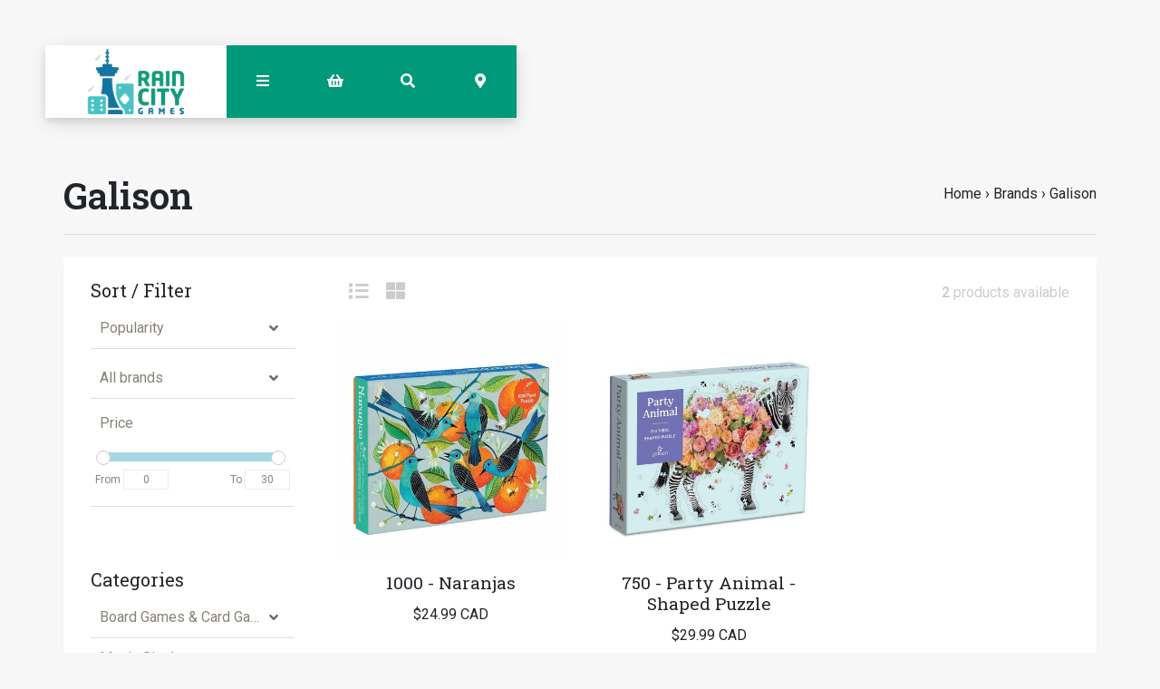

--- FILE ---
content_type: text/html;charset=utf-8
request_url: https://www.raincity.games/brands/galison/
body_size: 25369
content:
<!-- Custom is the main index file -->
<!DOCTYPE html>
<html lang="en">
<head>
  <!-- HEAD -->
  <meta charset="utf-8"/>
<!-- [START] 'blocks/head.rain' -->
<!--

  (c) 2008-2026 Lightspeed Netherlands B.V.
  http://www.lightspeedhq.com
  Generated: 23-01-2026 @ 02:39:47

-->
<link rel="canonical" href="https://www.raincity.games/brands/galison/"/>
<link rel="alternate" href="https://www.raincity.games/index.rss" type="application/rss+xml" title="New products"/>
<meta name="robots" content="noodp,noydir"/>
<meta property="og:url" content="https://www.raincity.games/brands/galison/?source=facebook"/>
<meta property="og:site_name" content="Rain City Games"/>
<meta property="og:title" content="Galison"/>
<meta property="og:description" content="We carry board games, party games, D&amp;D, Magic: The Gathering, jigsaw puzzles, gundam, dice and more in downtown Vancouver and New Westminster, BC."/>
<script>
(function(w,d,s,l,i){w[l]=w[l]||[];w[l].push({'gtm.start':
new Date().getTime(),event:'gtm.js'});var f=d.getElementsByTagName(s)[0],
j=d.createElement(s),dl=l!='dataLayer'?'&l='+l:'';j.async=true;j.src=
'https://www.googletagmanager.com/gtm.js?id='+i+dl;f.parentNode.insertBefore(j,f);
})(window,document,'script','dataLayer','GTM-5S27QMC');
</script>
<!--[if lt IE 9]>
<script src="https://cdn.shoplightspeed.com/assets/html5shiv.js?2025-02-20"></script>
<![endif]-->
<!-- [END] 'blocks/head.rain' -->
  
    <title>Galison - Rain City Games</title>
    <meta name="description" content="We carry board games, party games, D&amp;D, Magic: The Gathering, jigsaw puzzles, gundam, dice and more in downtown Vancouver and New Westminster, BC." />
    <meta name="keywords" content="Galison, board games, card games, jigsaw puzzles, gundams, magic the gathering, mtg, mtg singles, games for kids, party games, tabletop games, roleplaying games, dungeons &amp; dragons, miniatures, stocking stuffers, rpg, dnd, one stop games vancouver, o" />
    <meta property="og:type" content="website">

        	<meta property="og:image" content="https://cdn.shoplightspeed.com/shops/623437/files/16357963/rain-city-games-vancouver-bc-board-game-selection.jpg"/>
      
  
    <meta http-equiv="X-UA-Compatible" content="IE=edge">
    <meta name="viewport" content="width=device-width, initial-scale=1.0">
    <meta name="apple-mobile-web-app-capable" content="yes">
    <meta name="apple-mobile-web-app-status-bar-style" content="black">
    <link rel="shortcut icon" href="https://cdn.shoplightspeed.com/shops/623437/themes/8167/assets/favicon.ico?20250216220306" type="image/x-icon" />
  
    
  <!-- Google tag (gtag.js) -->
<script async src="https://www.googletagmanager.com/gtag/js?id=AW-833306744"></script>
<script>
  window.dataLayer = window.dataLayer || [];
  function gtag(){dataLayer.push(arguments);}
  gtag('js', new Date());

  gtag('config', 'AW-833306744');
</script>

  

<!-- Pinterest Tag -->
<script>
!function(e){if(!window.pintrk){window.pintrk = function () {
window.pintrk.queue.push(Array.prototype.slice.call(arguments))};var
  n=window.pintrk;n.queue=[],n.version="3.0";var
  t=document.createElement("script");t.async=!0,t.src=e;var
  r=document.getElementsByTagName("script")[0];
  r.parentNode.insertBefore(t,r)}}("https://s.pinimg.com/ct/core.js");
pintrk('load', '2614144061215', {em: '<user_email_address>'});
pintrk('page');
</script>
<noscript>
<img height="1" width="1" style="display:none;" alt=""
  src="https://ct.pinterest.com/v3/?event=init&tid=2614144061215&pd[em]=<hashed_email_address>&noscript=1" />
</noscript>
<!-- end Pinterest Tag -->

  
  <!-- CSS CORE-->
  <link rel="stylesheet" href="https://cdn.shoplightspeed.com/shops/623437/themes/8167/assets/css-reset.css?2025121120181220201215000655" />
  <link rel="stylesheet" href="https://cdn.shoplightspeed.com/shops/623437/themes/8167/assets/css-bootstrap.css?2025121120181220201215000655" />
  <link rel="stylesheet" href="https://cdn.shoplightspeed.com/shops/623437/themes/8167/assets/css-bootstrap-576.css?2025121120181220201215000655" media="(min-width: 576px)" />
  <link rel="stylesheet" href="https://cdn.shoplightspeed.com/shops/623437/themes/8167/assets/css-bootstrap-768.css?2025121120181220201215000655" media="(min-width: 768px)" />
  <link rel="stylesheet" href="https://cdn.shoplightspeed.com/shops/623437/themes/8167/assets/css-bootstrap-992.css?2025121120181220201215000655" media="(min-width: 992px)" />
  <link rel="stylesheet" href="https://cdn.shoplightspeed.com/shops/623437/themes/8167/assets/css-bootstrap-1200.css?2025121120181220201215000655" media="(min-width: 1200px)" />
  <link rel="stylesheet" href="https://cdn.shoplightspeed.com/shops/623437/themes/8167/assets/css-bootstrap-print.css?2025121120181220201215000655" media="print" />
    <link rel="stylesheet" href="https://cdn.shoplightspeed.com/shops/623437/themes/8167/assets/css-fontawesome.css?2025121120181220201215000655" />
  <link rel="stylesheet" href="https://cdn.shoplightspeed.com/shops/623437/themes/8167/assets/css-animate.css?2025121120181220201215000655" />
    <link rel="stylesheet" href="https://cdn.shoplightspeed.com/shops/623437/themes/8167/assets/style.css?2025121120181220201215000655" />
  <link rel="stylesheet" href="https://cdn.shoplightspeed.com/shops/623437/themes/8167/assets/css-header.css?2025121120181220201215000655" />
  <link rel="stylesheet" href="https://cdn.shoplightspeed.com/shops/623437/themes/8167/assets/css-plugins.css?2025121120181220201215000655" />
  
  <!-- CSS TUTORIAL -->
   
  <!-- CSS SETTINGS -->
  <link rel="stylesheet" property="stylesheet" href="https://cdn.shoplightspeed.com/shops/623437/themes/8167/assets/settings.css?2025121120181220201215000655" />
  <link rel="stylesheet" property="stylesheet" href="https://cdn.shoplightspeed.com/shops/623437/themes/8167/assets/custom.css?2025121120181220201215000655" />
  
  <!-- MODERNIZR -->
  <!--<script src="https://cdn.shoplightspeed.com/shops/623437/themes/8167/assets/js-modernizr.js?2025121120181220201215000655"></script>-->
  
	<!-- PRELOAD CORE SCRIPT -->
	<script src="https://cdn.shoplightspeed.com/assets/jquery-1-9-1.js?2025-02-20"></script>

</head>
  <body class="starter-preset-1">
  
<header id="header" class="header-index ">
    <div class="header-3">
        <div id="myNav" class="overlay">
          <a href="javascript:void(0)" class="closebtn" onclick="closeNav()"><span style="font-size:40%;">close menu</span> x</a>
            <div class="menu-wrapper">
                <div class="container">
                    <div class="row">
                        <div class="col-12 col-sm-3 menu-pages">
                            <div class="row mr0 ml0 menu-menu-title">
                                <h3 class="">Menu</h3>
                            </div>
                            <div class="row mr0 ml0">
                                <ul>
                                    <li><span class="menu-icon"><i class="fa fa-home" aria-hidden="true"></i></span><a href="https://www.raincity.games/" title="Home">Home</a></li>
                                    <li><span class="menu-icon"><i class="fa fa-file-text" aria-hidden="true"></i></span><a href="https://www.raincity.games/blogs/picks/" title="Blog">Blog</a></li><li><span class="menu-icon"><i class="fa fa-file-text" aria-hidden="true"></i></span><a href="https://www.raincity.games/blogs/insights/" title="Blog">Blog</a></li>                                                                        <li><span class="menu-icon"><i class="fa fa-user" aria-hidden="true"></i></span><a href="https://www.raincity.games/account/" title="Log in">Log in / Register</a></li>
                                                                        <li class="hide-mob"><span class="menu-icon"><i class="fa fa-shopping-basket" aria-hidden="true"></i></span><a href="https://www.raincity.games/cart/" title="My cart">Cart</a></li>
                                                                        <li><span class="menu-icon"><i class="fa fa-heart" aria-hidden="true"></i></span><a href="https://www.raincity.games/account/wishlist/" title="Wishlist">Wishlist</a></li>                                  	                                </ul>
                            </div>
                          	                            <div class="row mr0 ml0 menu-menu-title hide-mob">
                                <h3 class="">More</h3>
                            </div>
                            <div class="row mr0 ml0 hide-mob">
                                <ul>
                                    																		<li><span class="menu-icon"><i class="fa fa-caret-right" aria-hidden="true"></i></span><a href="https://www.raincity.games/buy-gift-card/" title="Gift Cards" >Gift Cards</a></li>
              																													<li><span class="menu-icon"><i class="fa fa-caret-right" aria-hidden="true"></i></span><a href="https://www.raincity.games/events" title="Events Calendar" >Events Calendar</a></li>
              																													<li><span class="menu-icon"><i class="fa fa-caret-right" aria-hidden="true"></i></span><a href="https://www.raincity.games/service/reservations/" title="Reservations" >Reservations</a></li>
              																													<li><span class="menu-icon"><i class="fa fa-caret-right" aria-hidden="true"></i></span><a href="https://www.raincity.games/service/mtg-pricing-policy/" title="MTG Singles Pricing" >MTG Singles Pricing</a></li>
              																													<li><span class="menu-icon"><i class="fa fa-caret-right" aria-hidden="true"></i></span><a href="https://www.raincity.games/service/sort-your-cards/" title="Card Sorting Services" >Card Sorting Services</a></li>
              																													<li><span class="menu-icon"><i class="fa fa-caret-right" aria-hidden="true"></i></span><a href="https://www.raincity.games/service/donations/" title="Donations" >Donations</a></li>
              																													<li><span class="menu-icon"><i class="fa fa-caret-right" aria-hidden="true"></i></span><a href="https://www.raincity.games/service/jobs/" title="Jobs" >Jobs</a></li>
              											                                </ul>
                            </div>
                          	                        </div>
                        <div class="col-12 col-sm-9">
                            <div class="row row-narrow menu-category-title">
                                <h3 class="">Categories</h3>
                            </div>
                            <div class="row pb30">
                                <!-- LEVEL 1 -->
                                                                                                <div class="col-6-menu">
                                    <div class="menu-image">
                                        <a href="https://www.raincity.games/board-games-card-games/">
                                            <!--<div class="category-title-tag">Board Games &amp; Card Games</div>-->
                                            <figure>
                                                                                                <img class="card-img-top" src="https://cdn.shoplightspeed.com/shops/623437/files/12523114/900x500x1/image.jpg" alt="Board Games &amp; Card Games" loading=lazy>
                                                                                            </figure>
                                        </a>
                                    </div>
                                    <div class="menu-submenu">
                                        <div class="menu-submenu-box">
                                            <div class="menu-submenu-title">
                                                <a href="https://www.raincity.games/board-games-card-games/" title="Board Games &amp; Card Games">Board Games &amp; Card Games</a>
                                            </div>
                                            <div class="menu-submenu-categories two-levels">
                                              <ul class="second-level-menu">
                                                                                                                                                <li class="second-level-menu-li"><a href="https://www.raincity.games/board-games-card-games/modern-classics/" title="Modern Classics">Modern Classics</a></li>
                                                                                                <li class="second-level-menu-li"><a href="https://www.raincity.games/board-games-card-games/classic-board-games/" title="Classic Board Games">Classic Board Games</a></li>
                                                                                                <li class="second-level-menu-li"><a href="https://www.raincity.games/board-games-card-games/family-games/" title="Family Games">Family Games</a></li>
                                                                                                <li class="second-level-menu-li"><a href="https://www.raincity.games/board-games-card-games/party-games/" title="Party Games">Party Games</a></li>
                                                                                                <li class="second-level-menu-li"><a href="https://www.raincity.games/board-games-card-games/strategy-games/" title="Strategy Games">Strategy Games</a></li>
                                                                                                <li class="second-level-menu-li"><a href="https://www.raincity.games/board-games-card-games/living-card-games/" title="Living Card Games">Living Card Games</a></li>
                                                                                                <li class="second-level-menu-li"><a href="https://www.raincity.games/board-games-card-games/escape-room-games/" title="Escape Room Games">Escape Room Games</a></li>
                                                                                                                                              </ul>
                                            </div>
                                        </div>
                                    </div>
                                </div>
                                                                <div class="col-6-menu">
                                    <div class="menu-image">
                                        <a href="https://www.raincity.games/magic-singles/">
                                            <!--<div class="category-title-tag">Magic Singles</div>-->
                                            <figure>
                                                                                                <img class="card-img-top" src="https://cdn.shoplightspeed.com/shops/623437/files/25496463/900x500x1/image.jpg" alt="Magic Singles" loading=lazy>
                                                                                            </figure>
                                        </a>
                                    </div>
                                    <div class="menu-submenu">
                                        <div class="menu-submenu-box">
                                            <div class="menu-submenu-title">
                                                <a href="https://www.raincity.games/magic-singles/" title="Magic Singles">Magic Singles</a>
                                            </div>
                                            <div class="menu-submenu-categories two-levels">
                                              <ul class="second-level-menu">
                                                                                                                                                <li class="second-level-menu-li"><a href="https://www.raincity.games/magic-singles/lorwyn-eclipsed/" title="Lorwyn Eclipsed">Lorwyn Eclipsed</a></li>
                                                                                                <li class="second-level-menu-li"><a href="https://www.raincity.games/magic-singles/avatar-the-last-airbender/" title="Avatar: The Last Airbender">Avatar: The Last Airbender</a></li>
                                                                                                <li class="second-level-menu-li"><a href="https://www.raincity.games/magic-singles/basic-lands/" title="Basic Lands">Basic Lands</a></li>
                                                                                                <li class="second-level-menu-li"><a href="https://www.raincity.games/magic-singles/commander/" title="Commander">Commander</a></li>
                                                                                                <li class="second-level-menu-li"><a href="https://www.raincity.games/magic-singles/specialty-promo-cards/" title="Specialty &amp; Promo Cards">Specialty &amp; Promo Cards</a></li>
                                                                                                <li class="second-level-menu-li"><a href="https://www.raincity.games/magic-singles/masters-sets/" title="Masters Sets">Masters Sets</a></li>
                                                                                                <li class="second-level-menu-li"><a href="https://www.raincity.games/magic-singles/core-sets/" title="Core Sets">Core Sets</a></li>
                                                                                                <li class="second-level-menu-li"><a href="https://www.raincity.games/magic-singles/foundations/" title="Foundations">Foundations</a></li>
                                                                                                <li class="second-level-menu-li"><a href="https://www.raincity.games/magic-singles/universes-beyond/" title="Universes Beyond">Universes Beyond</a></li>
                                                                                                <li class="second-level-menu-li"><a href="https://www.raincity.games/magic-singles/special-guests/" title="Special Guests">Special Guests</a></li>
                                                                                                <li class="second-level-menu-li"><a href="https://www.raincity.games/magic-singles/jumpstart/" title="Jumpstart">Jumpstart</a></li>
                                                                                                <li class="second-level-menu-li"><a href="https://www.raincity.games/magic-singles/the-list-mystery-boosters/" title="The List/Mystery Boosters">The List/Mystery Boosters</a></li>
                                                                                                                                              </ul>
                                            </div>
                                        </div>
                                    </div>
                                </div>
                                                                <div class="col-6-menu">
                                    <div class="menu-image">
                                        <a href="https://www.raincity.games/trading-card-games/">
                                            <!--<div class="category-title-tag">Trading Card Games</div>-->
                                            <figure>
                                                                                                <img class="card-img-top" src="https://cdn.shoplightspeed.com/shops/623437/files/34832905/900x500x1/image.jpg" alt="Trading Card Games" loading=lazy>
                                                                                            </figure>
                                        </a>
                                    </div>
                                    <div class="menu-submenu">
                                        <div class="menu-submenu-box">
                                            <div class="menu-submenu-title">
                                                <a href="https://www.raincity.games/trading-card-games/" title="Trading Card Games">Trading Card Games</a>
                                            </div>
                                            <div class="menu-submenu-categories two-levels">
                                              <ul class="second-level-menu">
                                                                                                                                                <li class="second-level-menu-li"><a href="https://www.raincity.games/trading-card-games/magic-the-gathering/" title="Magic: The Gathering">Magic: The Gathering</a></li>
                                                                                                <li class="second-level-menu-li"><a href="https://www.raincity.games/trading-card-games/pokemon/" title="Pokemon">Pokemon</a></li>
                                                                                                <li class="second-level-menu-li"><a href="https://www.raincity.games/trading-card-games/lorcana/" title="Lorcana">Lorcana</a></li>
                                                                                                <li class="second-level-menu-li"><a href="https://www.raincity.games/trading-card-games/one-piece/" title="One Piece">One Piece</a></li>
                                                                                                <li class="second-level-menu-li"><a href="https://www.raincity.games/trading-card-games/gundam-tcg/" title="Gundam TCG">Gundam TCG</a></li>
                                                                                                                                              </ul>
                                            </div>
                                        </div>
                                    </div>
                                </div>
                                                                <div class="col-6-menu">
                                    <div class="menu-image">
                                        <a href="https://www.raincity.games/roleplaying-games/">
                                            <!--<div class="category-title-tag">Roleplaying Games</div>-->
                                            <figure>
                                                                                                <img class="card-img-top" src="https://cdn.shoplightspeed.com/shops/623437/files/63688947/900x500x1/image.jpg" alt="Roleplaying Games" loading=lazy>
                                                                                            </figure>
                                        </a>
                                    </div>
                                    <div class="menu-submenu">
                                        <div class="menu-submenu-box">
                                            <div class="menu-submenu-title">
                                                <a href="https://www.raincity.games/roleplaying-games/" title="Roleplaying Games">Roleplaying Games</a>
                                            </div>
                                            <div class="menu-submenu-categories two-levels">
                                              <ul class="second-level-menu">
                                                                                                                                                <li class="second-level-menu-li"><a href="https://www.raincity.games/roleplaying-games/dungeons-dragons-5th-edition/" title="Dungeons &amp; Dragons 5th Edition">Dungeons &amp; Dragons 5th Edition</a></li>
                                                                                                <li class="second-level-menu-li"><a href="https://www.raincity.games/roleplaying-games/sci-fi-settings/" title="Sci-Fi Settings">Sci-Fi Settings</a></li>
                                                                                                <li class="second-level-menu-li"><a href="https://www.raincity.games/roleplaying-games/horror-settings/" title="Horror Settings">Horror Settings</a></li>
                                                                                                <li class="second-level-menu-li"><a href="https://www.raincity.games/roleplaying-games/fantasy-settings/" title="Fantasy Settings">Fantasy Settings</a></li>
                                                                                                <li class="second-level-menu-li"><a href="https://www.raincity.games/roleplaying-games/family-friendly-rpgs/" title="Family-Friendly RPGs">Family-Friendly RPGs</a></li>
                                                                                                <li class="second-level-menu-li"><a href="https://www.raincity.games/roleplaying-games/marginalized-voices/" title="Marginalized Voices">Marginalized Voices</a></li>
                                                                                                <li class="second-level-menu-li"><a href="https://www.raincity.games/roleplaying-games/indie-one-shots-short-campaigns/" title="Indie One-Shots &amp; Short Campaigns">Indie One-Shots &amp; Short Campaigns</a></li>
                                                                                                <li class="second-level-menu-li"><a href="https://www.raincity.games/roleplaying-games/solo-rpgs/" title="Solo RPGs">Solo RPGs</a></li>
                                                                                                <li class="second-level-menu-li"><a href="https://www.raincity.games/roleplaying-games/references-tools/" title="References &amp; Tools">References &amp; Tools</a></li>
                                                                                                                                              </ul>
                                            </div>
                                        </div>
                                    </div>
                                </div>
                                                                <div class="col-6-menu">
                                    <div class="menu-image">
                                        <a href="https://www.raincity.games/dice/">
                                            <!--<div class="category-title-tag">Dice</div>-->
                                            <figure>
                                                                                                <img class="card-img-top" src="https://cdn.shoplightspeed.com/shops/623437/files/35270718/900x500x1/image.jpg" alt="Dice" loading=lazy>
                                                                                            </figure>
                                        </a>
                                    </div>
                                    <div class="menu-submenu">
                                        <div class="menu-submenu-box">
                                            <div class="menu-submenu-title">
                                                <a href="https://www.raincity.games/dice/" title="Dice">Dice</a>
                                            </div>
                                            <div class="menu-submenu-categories two-levels">
                                              <ul class="second-level-menu">
                                                                                                                                                <li class="second-level-menu-li"><a href="https://www.raincity.games/dice/rpg-dice-sets/" title="RPG Dice Sets">RPG Dice Sets</a></li>
                                                                                                <li class="second-level-menu-li"><a href="https://www.raincity.games/dice/6-sided-dice-sets/" title="6-sided Dice Sets">6-sided Dice Sets</a></li>
                                                                                                <li class="second-level-menu-li"><a href="https://www.raincity.games/dice/dice-trays/" title="Dice Trays">Dice Trays</a></li>
                                                                                                <li class="second-level-menu-li"><a href="https://www.raincity.games/dice/dice-bags/" title="Dice Bags">Dice Bags</a></li>
                                                                                                <li class="second-level-menu-li"><a href="https://www.raincity.games/dice/individual-dice-mystery-dice/" title="Individual Dice &amp; Mystery Dice">Individual Dice &amp; Mystery Dice</a></li>
                                                                                                                                              </ul>
                                            </div>
                                        </div>
                                    </div>
                                </div>
                                                                <div class="col-6-menu">
                                    <div class="menu-image">
                                        <a href="https://www.raincity.games/rpg-miniatures/">
                                            <!--<div class="category-title-tag">RPG Miniatures</div>-->
                                            <figure>
                                                                                                <img class="card-img-top" src="https://cdn.shoplightspeed.com/shops/623437/files/35270717/900x500x1/image.jpg" alt="RPG Miniatures" loading=lazy>
                                                                                            </figure>
                                        </a>
                                    </div>
                                    <div class="menu-submenu">
                                        <div class="menu-submenu-box">
                                            <div class="menu-submenu-title">
                                                <a href="https://www.raincity.games/rpg-miniatures/" title="RPG Miniatures">RPG Miniatures</a>
                                            </div>
                                            <div class="menu-submenu-categories two-levels">
                                              <ul class="second-level-menu">
                                                                                                                                                <li class="second-level-menu-li"><a href="https://www.raincity.games/rpg-miniatures/player-characters/" title="Player Characters">Player Characters</a></li>
                                                                                                <li class="second-level-menu-li"><a href="https://www.raincity.games/rpg-miniatures/smaller-foes/" title="Smaller Foes">Smaller Foes</a></li>
                                                                                                <li class="second-level-menu-li"><a href="https://www.raincity.games/rpg-miniatures/larger-foes/" title="Larger Foes">Larger Foes</a></li>
                                                                                                <li class="second-level-menu-li"><a href="https://www.raincity.games/rpg-miniatures/npcs-accessories/" title="NPCs &amp; Accessories">NPCs &amp; Accessories</a></li>
                                                                                                <li class="second-level-menu-li"><a href="https://www.raincity.games/rpg-miniatures/scenery/" title="Scenery">Scenery</a></li>
                                                                                                <li class="second-level-menu-li"><a href="https://www.raincity.games/rpg-miniatures/warlock-tiles/" title="Warlock Tiles">Warlock Tiles</a></li>
                                                                                                <li class="second-level-menu-li"><a href="https://www.raincity.games/rpg-miniatures/unique-miniatures/" title="Unique Miniatures">Unique Miniatures</a></li>
                                                                                                <li class="second-level-menu-li"><a href="https://www.raincity.games/rpg-miniatures/blind-boxes/" title="Blind Boxes">Blind Boxes</a></li>
                                                                                                <li class="second-level-menu-li"><a href="https://www.raincity.games/rpg-miniatures/battlemats/" title="Battlemats">Battlemats</a></li>
                                                                                                                                              </ul>
                                            </div>
                                        </div>
                                    </div>
                                </div>
                                                                <div class="col-6-menu">
                                    <div class="menu-image">
                                        <a href="https://www.raincity.games/miniature-paints-accessories/">
                                            <!--<div class="category-title-tag">Miniature Paints &amp; Accessories</div>-->
                                            <figure>
                                                                                                <img class="card-img-top" src="https://cdn.shoplightspeed.com/shops/623437/files/35270715/900x500x1/image.jpg" alt="Miniature Paints &amp; Accessories" loading=lazy>
                                                                                            </figure>
                                        </a>
                                    </div>
                                    <div class="menu-submenu">
                                        <div class="menu-submenu-box">
                                            <div class="menu-submenu-title">
                                                <a href="https://www.raincity.games/miniature-paints-accessories/" title="Miniature Paints &amp; Accessories">Miniature Paints &amp; Accessories</a>
                                            </div>
                                            <div class="menu-submenu-categories two-levels">
                                              <ul class="second-level-menu">
                                                                                                                                                <li class="second-level-menu-li"><a href="https://www.raincity.games/miniature-paints-accessories/paint-kits-bundles/" title="Paint Kits &amp; Bundles">Paint Kits &amp; Bundles</a></li>
                                                                                                <li class="second-level-menu-li"><a href="https://www.raincity.games/miniature-paints-accessories/primers/" title="Primers">Primers</a></li>
                                                                                                <li class="second-level-menu-li"><a href="https://www.raincity.games/miniature-paints-accessories/brushes/" title="Brushes">Brushes</a></li>
                                                                                                <li class="second-level-menu-li"><a href="https://www.raincity.games/miniature-paints-accessories/base-paints/" title="Base Paints">Base Paints</a></li>
                                                                                                <li class="second-level-menu-li"><a href="https://www.raincity.games/miniature-paints-accessories/speedpaints-contrasts/" title="Speedpaints &amp; Contrasts">Speedpaints &amp; Contrasts</a></li>
                                                                                                <li class="second-level-menu-li"><a href="https://www.raincity.games/miniature-paints-accessories/metallic-paints/" title="Metallic Paints">Metallic Paints</a></li>
                                                                                                <li class="second-level-menu-li"><a href="https://www.raincity.games/miniature-paints-accessories/washes-shades/" title="Washes &amp; Shades">Washes &amp; Shades</a></li>
                                                                                                <li class="second-level-menu-li"><a href="https://www.raincity.games/miniature-paints-accessories/varnishes/" title="Varnishes">Varnishes</a></li>
                                                                                                <li class="second-level-menu-li"><a href="https://www.raincity.games/miniature-paints-accessories/painting-tools-accessories/" title="Painting Tools &amp; Accessories">Painting Tools &amp; Accessories</a></li>
                                                                                                <li class="second-level-menu-li"><a href="https://www.raincity.games/miniature-paints-accessories/technical-effects-paints/" title="Technical &amp; Effects Paints">Technical &amp; Effects Paints</a></li>
                                                                                                <li class="second-level-menu-li"><a href="https://www.raincity.games/miniature-paints-accessories/layer-paints/" title="Layer Paints">Layer Paints</a></li>
                                                                                                                                              </ul>
                                            </div>
                                        </div>
                                    </div>
                                </div>
                                                                <div class="col-6-menu">
                                    <div class="menu-image">
                                        <a href="https://www.raincity.games/miniature-wargames/">
                                            <!--<div class="category-title-tag">Miniature Wargames</div>-->
                                            <figure>
                                                                                                <img class="card-img-top" src="https://cdn.shoplightspeed.com/shops/623437/files/54920275/900x500x1/image.jpg" alt="Miniature Wargames" loading=lazy>
                                                                                            </figure>
                                        </a>
                                    </div>
                                    <div class="menu-submenu">
                                        <div class="menu-submenu-box">
                                            <div class="menu-submenu-title">
                                                <a href="https://www.raincity.games/miniature-wargames/" title="Miniature Wargames">Miniature Wargames</a>
                                            </div>
                                            <div class="menu-submenu-categories two-levels">
                                              <ul class="second-level-menu">
                                                                                                                                                <li class="second-level-menu-li"><a href="https://www.raincity.games/miniature-wargames/battletech/" title="BattleTech">BattleTech</a></li>
                                                                                                <li class="second-level-menu-li"><a href="https://www.raincity.games/miniature-wargames/blood-bowl/" title="Blood Bowl">Blood Bowl</a></li>
                                                                                                <li class="second-level-menu-li"><a href="https://www.raincity.games/miniature-wargames/warhammer-40000/" title="Warhammer 40,000">Warhammer 40,000</a></li>
                                                                                                <li class="second-level-menu-li"><a href="https://www.raincity.games/miniature-wargames/warhammer-age-of-sigmar/" title="Warhammer: Age of Sigmar">Warhammer: Age of Sigmar</a></li>
                                                                                                <li class="second-level-menu-li"><a href="https://www.raincity.games/miniature-wargames/warhammer-the-old-world/" title="Warhammer: The Old World">Warhammer: The Old World</a></li>
                                                                                                <li class="second-level-menu-li"><a href="https://www.raincity.games/miniature-wargames/other-miniature-wargames/" title="Other Miniature Wargames">Other Miniature Wargames</a></li>
                                                                                                <li class="second-level-menu-li"><a href="https://www.raincity.games/miniature-wargames/necromunda/" title="Necromunda">Necromunda</a></li>
                                                                                                <li class="second-level-menu-li"><a href="https://www.raincity.games/miniature-wargames/warhammer-the-horus-heresy/" title="Warhammer: The Horus Heresy">Warhammer: The Horus Heresy</a></li>
                                                                                                                                              </ul>
                                            </div>
                                        </div>
                                    </div>
                                </div>
                                                                <div class="col-6-menu">
                                    <div class="menu-image">
                                        <a href="https://www.raincity.games/jigsaw-puzzles/">
                                            <!--<div class="category-title-tag">Jigsaw Puzzles</div>-->
                                            <figure>
                                                                                                <img class="card-img-top" src="https://cdn.shoplightspeed.com/shops/623437/files/31813749/900x500x1/image.jpg" alt="Jigsaw Puzzles" loading=lazy>
                                                                                            </figure>
                                        </a>
                                    </div>
                                    <div class="menu-submenu">
                                        <div class="menu-submenu-box">
                                            <div class="menu-submenu-title">
                                                <a href="https://www.raincity.games/jigsaw-puzzles/" title="Jigsaw Puzzles">Jigsaw Puzzles</a>
                                            </div>
                                            <div class="menu-submenu-categories two-levels">
                                              <ul class="second-level-menu">
                                                                                                                                                <li class="second-level-menu-li"><a href="https://www.raincity.games/jigsaw-puzzles/500-pieces/" title="500 Pieces">500 Pieces</a></li>
                                                                                                <li class="second-level-menu-li"><a href="https://www.raincity.games/jigsaw-puzzles/1000-pieces/" title="1000 Pieces">1000 Pieces</a></li>
                                                                                                <li class="second-level-menu-li"><a href="https://www.raincity.games/jigsaw-puzzles/1500-5000-pieces/" title="1500-5000 Pieces">1500-5000 Pieces</a></li>
                                                                                                <li class="second-level-menu-li"><a href="https://www.raincity.games/jigsaw-puzzles/childrens-puzzles/" title="Children&#039;s Puzzles">Children&#039;s Puzzles</a></li>
                                                                                                <li class="second-level-menu-li"><a href="https://www.raincity.games/jigsaw-puzzles/mystery-puzzles/" title="Mystery Puzzles">Mystery Puzzles</a></li>
                                                                                                <li class="second-level-menu-li"><a href="https://www.raincity.games/jigsaw-puzzles/large-format/" title="Large Format">Large Format</a></li>
                                                                                                <li class="second-level-menu-li"><a href="https://www.raincity.games/jigsaw-puzzles/unusual-puzzles/" title="Unusual Puzzles">Unusual Puzzles</a></li>
                                                                                                <li class="second-level-menu-li"><a href="https://www.raincity.games/jigsaw-puzzles/puzzle-accessories/" title="Puzzle Accessories">Puzzle Accessories</a></li>
                                                                                                                                              </ul>
                                            </div>
                                        </div>
                                    </div>
                                </div>
                                                                <div class="col-6-menu">
                                    <div class="menu-image">
                                        <a href="https://www.raincity.games/gundam/">
                                            <!--<div class="category-title-tag">Gundam</div>-->
                                            <figure>
                                                                                                <img class="card-img-top" src="https://cdn.shoplightspeed.com/shops/623437/files/11360786/900x500x1/image.jpg" alt="Gundam" loading=lazy>
                                                                                            </figure>
                                        </a>
                                    </div>
                                    <div class="menu-submenu">
                                        <div class="menu-submenu-box">
                                            <div class="menu-submenu-title">
                                                <a href="https://www.raincity.games/gundam/" title="Gundam">Gundam</a>
                                            </div>
                                            <div class="menu-submenu-categories two-levels">
                                              <ul class="second-level-menu">
                                                                                                                                                <li class="second-level-menu-li"><a href="https://www.raincity.games/gundam/master-grade-mg/" title="Master Grade (MG)">Master Grade (MG)</a></li>
                                                                                                <li class="second-level-menu-li"><a href="https://www.raincity.games/gundam/high-grade-hg/" title="High Grade (HG)">High Grade (HG)</a></li>
                                                                                                <li class="second-level-menu-li"><a href="https://www.raincity.games/gundam/real-grade-rg/" title="Real Grade (RG)">Real Grade (RG)</a></li>
                                                                                                <li class="second-level-menu-li"><a href="https://www.raincity.games/gundam/30mm/" title="30MM">30MM</a></li>
                                                                                                <li class="second-level-menu-li"><a href="https://www.raincity.games/gundam/other-gundam-kits-accessories/" title="Other Gundam Kits &amp; Accessories">Other Gundam Kits &amp; Accessories</a></li>
                                                                                                <li class="second-level-menu-li"><a href="https://www.raincity.games/gundam/entry-grade/" title="Entry Grade">Entry Grade</a></li>
                                                                                                <li class="second-level-menu-li"><a href="https://www.raincity.games/gundam/30mf/" title="30MF">30MF</a></li>
                                                                                                                                              </ul>
                                            </div>
                                        </div>
                                    </div>
                                </div>
                                                                <div class="col-6-menu">
                                    <div class="menu-image">
                                        <a href="https://www.raincity.games/card-supplies/">
                                            <!--<div class="category-title-tag">Card Supplies</div>-->
                                            <figure>
                                                                                                <img class="card-img-top" src="https://cdn.shoplightspeed.com/shops/623437/files/11360793/900x500x1/image.jpg" alt="Card Supplies" loading=lazy>
                                                                                            </figure>
                                        </a>
                                    </div>
                                    <div class="menu-submenu">
                                        <div class="menu-submenu-box">
                                            <div class="menu-submenu-title">
                                                <a href="https://www.raincity.games/card-supplies/" title="Card Supplies">Card Supplies</a>
                                            </div>
                                            <div class="menu-submenu-categories two-levels">
                                              <ul class="second-level-menu">
                                                                                                                                                <li class="second-level-menu-li"><a href="https://www.raincity.games/card-supplies/card-protector-sleeves/" title="Card Protector Sleeves">Card Protector Sleeves</a></li>
                                                                                                <li class="second-level-menu-li"><a href="https://www.raincity.games/card-supplies/binders/" title="Binders">Binders</a></li>
                                                                                                <li class="second-level-menu-li"><a href="https://www.raincity.games/card-supplies/deck-boxes/" title="Deck Boxes">Deck Boxes</a></li>
                                                                                                <li class="second-level-menu-li"><a href="https://www.raincity.games/card-supplies/playmats/" title="Playmats">Playmats</a></li>
                                                                                                                                              </ul>
                                            </div>
                                        </div>
                                    </div>
                                </div>
                                                                <div class="col-6-menu">
                                    <div class="menu-image">
                                        <a href="https://www.raincity.games/geeky-goodies/">
                                            <!--<div class="category-title-tag">Geeky Goodies</div>-->
                                            <figure>
                                                                                                <img class="card-img-top" src="https://cdn.shoplightspeed.com/shops/623437/files/34832590/900x500x1/image.jpg" alt="Geeky Goodies" loading=lazy>
                                                                                            </figure>
                                        </a>
                                    </div>
                                    <div class="menu-submenu">
                                        <div class="menu-submenu-box">
                                            <div class="menu-submenu-title">
                                                <a href="https://www.raincity.games/geeky-goodies/" title="Geeky Goodies">Geeky Goodies</a>
                                            </div>
                                            <div class="menu-submenu-categories two-levels">
                                              <ul class="second-level-menu">
                                                                                                                                                <li class="second-level-menu-li"><a href="https://www.raincity.games/geeky-goodies/enamel-pins/" title="Enamel Pins">Enamel Pins</a></li>
                                                                                                <li class="second-level-menu-li"><a href="https://www.raincity.games/geeky-goodies/fandom-favourites/" title="Fandom Favourites">Fandom Favourites</a></li>
                                                                                                <li class="second-level-menu-li"><a href="https://www.raincity.games/geeky-goodies/squishables/" title="Squishables">Squishables</a></li>
                                                                                                <li class="second-level-menu-li"><a href="https://www.raincity.games/geeky-goodies/pokemon-model-kits/" title="Pokemon Model Kits">Pokemon Model Kits</a></li>
                                                                                                <li class="second-level-menu-li"><a href="https://www.raincity.games/geeky-goodies/star-wars-model-kits/" title="Star Wars Model Kits">Star Wars Model Kits</a></li>
                                                                                                                                              </ul>
                                            </div>
                                        </div>
                                    </div>
                                </div>
                                                                <div class="col-6-menu">
                                    <div class="menu-image">
                                        <a href="https://www.raincity.games/preorders/">
                                            <!--<div class="category-title-tag">Preorders</div>-->
                                            <figure>
                                                                                                <img class="card-img-top" src="https://cdn.shoplightspeed.com/shops/623437/files/73888192/900x500x1/image.jpg" alt="Preorders" loading=lazy>
                                                                                            </figure>
                                        </a>
                                    </div>
                                    <div class="menu-submenu">
                                        <div class="menu-submenu-box">
                                            <div class="menu-submenu-title">
                                                <a href="https://www.raincity.games/preorders/" title="Preorders">Preorders</a>
                                            </div>
                                            <div class="menu-submenu-categories two-levels">
                                              <ul class="second-level-menu">
                                                                                                                                                <li class="second-level-menu-li"><a href="https://www.raincity.games/preorders/board-games/" title="Board Games">Board Games</a></li>
                                                                                                <li class="second-level-menu-li"><a href="https://www.raincity.games/preorders/roleplaying-games-minis/" title="Roleplaying Games &amp; Minis">Roleplaying Games &amp; Minis</a></li>
                                                                                                <li class="second-level-menu-li"><a href="https://www.raincity.games/preorders/trading-card-games/" title="Trading Card Games">Trading Card Games</a></li>
                                                                                                <li class="second-level-menu-li"><a href="https://www.raincity.games/preorders/miniature-wargames/" title="Miniature Wargames">Miniature Wargames</a></li>
                                                                                                                                              </ul>
                                            </div>
                                        </div>
                                    </div>
                                </div>
                                                                <div class="col-6-menu">
                                    <div class="menu-image">
                                        <a href="https://www.raincity.games/events/">
                                            <!--<div class="category-title-tag">Events</div>-->
                                            <figure>
                                                                                                <img class="card-img-top" src="https://cdn.shoplightspeed.com/shops/623437/files/73888191/900x500x1/image.jpg" alt="Events" loading=lazy>
                                                                                            </figure>
                                        </a>
                                    </div>
                                    <div class="menu-submenu">
                                        <div class="menu-submenu-box">
                                            <div class="menu-submenu-title">
                                                <a href="https://www.raincity.games/events/" title="Events">Events</a>
                                            </div>
                                            <div class="menu-submenu-categories two-levels">
                                              <ul class="second-level-menu">
                                                                                              </ul>
                                            </div>
                                        </div>
                                    </div>
                                </div>
                                                                <div class="col-6-menu">
                                    <div class="menu-image">
                                        <a href="https://www.raincity.games/event-tickets/">
                                            <!--<div class="category-title-tag">Event Tickets</div>-->
                                            <figure>
                                                                                                <img class="card-img-top" src="https://cdn.shoplightspeed.com/shops/623437/files/21345941/900x500x1/image.jpg" alt="Event Tickets" loading=lazy>
                                                                                            </figure>
                                        </a>
                                    </div>
                                    <div class="menu-submenu">
                                        <div class="menu-submenu-box">
                                            <div class="menu-submenu-title">
                                                <a href="https://www.raincity.games/event-tickets/" title="Event Tickets">Event Tickets</a>
                                            </div>
                                            <div class="menu-submenu-categories two-levels">
                                              <ul class="second-level-menu">
                                                                                              </ul>
                                            </div>
                                        </div>
                                    </div>
                                </div>
                                                                <div class="col-6-menu">
                                    <div class="menu-image">
                                        <a href="https://www.raincity.games/sale/">
                                            <!--<div class="category-title-tag">SALE</div>-->
                                            <figure>
                                                                                                <img class="card-img-top" src="https://cdn.shoplightspeed.com/shops/623437/files/34834449/900x500x1/image.jpg" alt="SALE" loading=lazy>
                                                                                            </figure>
                                        </a>
                                    </div>
                                    <div class="menu-submenu">
                                        <div class="menu-submenu-box">
                                            <div class="menu-submenu-title">
                                                <a href="https://www.raincity.games/sale/" title="SALE">SALE</a>
                                            </div>
                                            <div class="menu-submenu-categories two-levels">
                                              <ul class="second-level-menu">
                                                                                                                                                <li class="second-level-menu-li"><a href="https://www.raincity.games/sale/20-off/" title="20% Off">20% Off</a></li>
                                                                                                                                              </ul>
                                            </div>
                                        </div>
                                    </div>
                                </div>
                                                                <div class="col-6-menu">
                                    <div class="menu-image">
                                        <a href="https://www.raincity.games/used-game-sale/">
                                            <!--<div class="category-title-tag">Used Game Sale</div>-->
                                            <figure>
                                                                                                <img class="card-img-top" src="https://cdn.shoplightspeed.com/shops/623437/files/72586615/900x500x1/image.jpg" alt="Used Game Sale" loading=lazy>
                                                                                            </figure>
                                        </a>
                                    </div>
                                    <div class="menu-submenu">
                                        <div class="menu-submenu-box">
                                            <div class="menu-submenu-title">
                                                <a href="https://www.raincity.games/used-game-sale/" title="Used Game Sale">Used Game Sale</a>
                                            </div>
                                            <div class="menu-submenu-categories two-levels">
                                              <ul class="second-level-menu">
                                                                                              </ul>
                                            </div>
                                        </div>
                                    </div>
                                </div>
                                                                <div class="col-6-menu">
                                    <div class="menu-image">
                                        <a href="https://www.raincity.games/another-loop-around-the-sun/">
                                            <!--<div class="category-title-tag">Another Loop Around the Sun!</div>-->
                                            <figure>
                                                                                                <img class="card-img-top" src="https://cdn.shoplightspeed.com/shops/623437/files/73888186/900x500x1/image.jpg" alt="Another Loop Around the Sun!" loading=lazy>
                                                                                            </figure>
                                        </a>
                                    </div>
                                    <div class="menu-submenu">
                                        <div class="menu-submenu-box">
                                            <div class="menu-submenu-title">
                                                <a href="https://www.raincity.games/another-loop-around-the-sun/" title="Another Loop Around the Sun!">Another Loop Around the Sun!</a>
                                            </div>
                                            <div class="menu-submenu-categories two-levels">
                                              <ul class="second-level-menu">
                                                                                              </ul>
                                            </div>
                                        </div>
                                    </div>
                                </div>
                                                                <div class="col-6-menu">
                                    <div class="menu-image">
                                        <a href="https://www.raincity.games/rain-city-games-merch/">
                                            <!--<div class="category-title-tag">Rain City Games Merch</div>-->
                                            <figure>
                                                                                                <img class="card-img-top" src="https://cdn.shoplightspeed.com/shops/623437/files/48002807/900x500x1/image.jpg" alt="Rain City Games Merch" loading=lazy>
                                                                                            </figure>
                                        </a>
                                    </div>
                                    <div class="menu-submenu">
                                        <div class="menu-submenu-box">
                                            <div class="menu-submenu-title">
                                                <a href="https://www.raincity.games/rain-city-games-merch/" title="Rain City Games Merch">Rain City Games Merch</a>
                                            </div>
                                            <div class="menu-submenu-categories two-levels">
                                              <ul class="second-level-menu">
                                                                                              </ul>
                                            </div>
                                        </div>
                                    </div>
                                </div>
                                                                <div class="col-6-menu">
                                    <div class="menu-image">
                                        <a href="https://www.raincity.games/remedies-for-cabin-fever/">
                                            <!--<div class="category-title-tag">Remedies for Cabin Fever</div>-->
                                            <figure>
                                                                                                <img class="card-img-top" src="https://cdn.shoplightspeed.com/shops/623437/files/73888190/900x500x1/image.jpg" alt="Remedies for Cabin Fever" loading=lazy>
                                                                                            </figure>
                                        </a>
                                    </div>
                                    <div class="menu-submenu">
                                        <div class="menu-submenu-box">
                                            <div class="menu-submenu-title">
                                                <a href="https://www.raincity.games/remedies-for-cabin-fever/" title="Remedies for Cabin Fever">Remedies for Cabin Fever</a>
                                            </div>
                                            <div class="menu-submenu-categories two-levels">
                                              <ul class="second-level-menu">
                                                                                              </ul>
                                            </div>
                                        </div>
                                    </div>
                                </div>
                                                                <!-- END LEVEL 2 -->
                                <!-- LEVEL 3 -->
                                                                <!-- END LEVEL 3 -->
                            </div>
                        </div>
                      <!-- Mobile shop links -->
                                            <div class="col-12 menu-pages hide-pc hide-tab">
                            <div class="row mr0 ml0 menu-menu-title">
                                <h3 class="">More</h3>
                            </div>
                            <div class="row mr0 ml0">
                                <ul>
                                    																		<li><span class="menu-icon"><i class="fa fa-caret-right" aria-hidden="true"></i></span><a href="https://www.raincity.games/buy-gift-card/" title="Gift Cards" >Gift Cards</a></li>
              																													<li><span class="menu-icon"><i class="fa fa-caret-right" aria-hidden="true"></i></span><a href="https://www.raincity.games/events" title="Events Calendar" >Events Calendar</a></li>
              																													<li><span class="menu-icon"><i class="fa fa-caret-right" aria-hidden="true"></i></span><a href="https://www.raincity.games/service/reservations/" title="Reservations" >Reservations</a></li>
              																													<li><span class="menu-icon"><i class="fa fa-caret-right" aria-hidden="true"></i></span><a href="https://www.raincity.games/service/mtg-pricing-policy/" title="MTG Singles Pricing" >MTG Singles Pricing</a></li>
              																													<li><span class="menu-icon"><i class="fa fa-caret-right" aria-hidden="true"></i></span><a href="https://www.raincity.games/service/sort-your-cards/" title="Card Sorting Services" >Card Sorting Services</a></li>
              																													<li><span class="menu-icon"><i class="fa fa-caret-right" aria-hidden="true"></i></span><a href="https://www.raincity.games/service/donations/" title="Donations" >Donations</a></li>
              																													<li><span class="menu-icon"><i class="fa fa-caret-right" aria-hidden="true"></i></span><a href="https://www.raincity.games/service/jobs/" title="Jobs" >Jobs</a></li>
              											                                </ul>
                            </div>
                      </div>
                                          </div>
                </div>
            </div>
        </div>
        <div class="headerbar">
            <!--<div class="container">-->
            <div class="container-fluid">
                <div class="row">

                    <div class="col-12 pl0 pr0">
                        <div class="header-wrapper">
                            <!-- Logo -->
                                                        <div class="header-logo hide-mob">
                                <div class="header-logo-image">
                                    <a href="https://www.raincity.games/" title="Rain City Games | Board game fun in Vancouver &amp; New West">
                                        <img loading=lazy width="250" height="100" src="https://cdn.shoplightspeed.com/shops/623437/themes/8167/assets/img-logo.png?20250216220306" alt="Rain City Games | Board game fun in Vancouver &amp; New West" class="img-logo">
                                    </a>
                                </div>
                            </div>
                                                        <!-- Navigation -->
                            <div class="header-navigation" title="All categories">
                                <button class="btn-navigation" onclick="openNav()" aria-label="Site navigation">
                                    <i class="fa fa-bars"></i>
                                </button>
                            </div>
                            <!-- Cart -->
                            <div class="header-cart" title="My cart">
                                <button class="btn-cart" type="button" id="dropdownCart" data-toggle="dropdown" aria-haspopup="true" aria-expanded="false" aria-label="Your cart">
                                                                        <i class="fa fa-shopping-basket"></i>
                                                                    </button>
                                <div class="dropdown-menu dropdown-menu-right" aria-labelledby="dropdownCart">
                                                                        <div class="cart-wrapper">
                                        <div class="cart-items-total">
                                            Your cart is empty
                                        </div>
                                    </div>
                                                                    </div>
                            </div>
                            <!-- Search -->
                            <div class="header-search" title="Search">
                                <button class="btn-search" type="button" id="dropdownSearch" data-toggle="dropdown" aria-haspopup="true" aria-expanded="false" aria-label="Site search">
                                    <i class="fa fa-search"></i>
                                </button>
                                <div class="dropdown-menu dropdown-menu-right" aria-labelledby="dropdownSearch">
                                    <form class="navbar-form" role="search" action="/search" method="get" id="form_search">
                                        <div class="input-group">
                                            <input type="text" class="form-control form-control-mobile" autocomplete="off" placeholder="Search for product, category or brand..." name="q" id="srch-3 dropdownSearch-go">
                                            <div class="input-group-btn">
                                                <button class="btn btn-dropdown-search" type="submit" title="Zoeken" onclick="$('#form_search').submit();">
                                                    <i class="fa fa-search"></i>
                                                </button>
                                            </div>
                                        </div>
                                    </form>
                                </div>
                            </div>
                            <!-- Logo Mob -->
                          <div class="header-logo hide-tab hide-pc">
                                <div class="header-logo-image">
                                    <a href="https://www.raincity.games/" title="Rain City Games | Board game fun in Vancouver &amp; New West">
                                        <img loading=lazy width="150" height="60" src="https://cdn.shoplightspeed.com/shops/623437/themes/8167/assets/img-logo.png?20250216220306" alt="Rain City Games | Board game fun in Vancouver &amp; New West" class="img-logo" aria-label="Return to home">
                                    </a>
                                </div>
                            </div>
                            <!-- Store location -->
                                                        <div class="header-storeloc hide-mob" title="Store locations">
                                <button class="btn-storeloc" type="button" id="dropdownStoreloc" data-toggle="dropdown" aria-haspopup="true" aria-expanded="false"  aria-label="Store locations">
                                    <i class="fa fa-map-marker"></i>
                                </button>

                                <div class="dropdown-menu dropdown-menu-right" aria-labelledby="dropdownStoreloc">

                                    <div class="store-locator-wrapper">
                                      
                                                                                <div class="row store-locator-row">
                                            <div class="col-6 store-locator-image pr0">
                                                <img loading=lazy src="https://cdn.shoplightspeed.com/shops/623437/themes/8167/assets/img-store-1.jpg?20250216220306" alt="Rain City Games | Board game fun in Vancouver &amp; New West">
                                            </div>
                                            <div class="col-6 store-locator-text pl0">
                                                <ul>
                                                    <li class="store-loc-1-name"><strong>Rain City Games - Vancouver</strong></li>
                                                    <li class="store-loc-1-address"><strong>Address:</strong> 1069 - 88 West Pender Street, International Village Mall, Vancouver, BC V6B 6N9</li>
                                                    <li class="store-loc-1-tel"><strong>Telephone:</strong> 778-373-0365</li>
                                                    <li class="store-loc-1-opening"><strong>Opening hours:</strong> Mon-Wed 12-7 // Thurs-Fri 12-9 // Sat 11-9 // Sun 11-7</li>
                                                </ul>
                                            </div>
                                        </div>
                                      	                                      	                                        <div class="row store-locator-row">
                                            <div class="col-6 store-locator-image pr0">
                                              	<img loading=lazy src="https://cdn.shoplightspeed.com/shops/623437/themes/8167/assets/img-store-2.jpg?20250216220306" alt="Rain City Games | Board game fun in Vancouver &amp; New West">
                                            </div>
                                            <div class="col-6 store-locator-text pl0">
                                                <ul>
                                                    <li class="store-loc-2-name"><strong>Rain City Games - New West</strong></li>
                                                    <li class="store-loc-2-address"><strong>Address:</strong> 810 Quayside Drive, River Market, New Westminster, BC V3M 6B9</li>
                                                    <li class="store-loc-2-tel"><strong>Telephone:</strong> 604-553-4425</li>
                                                    <li class="store-loc-2-opening"><strong>Opening hours:</strong> Sat-Thurs 11-6 // Fri 11-8</li>
                                                </ul>
                                            </div>
                                        </div>
                                      	                                    </div>

                                </div>
                            </div>
                                                        <!-- Currency-->
                                                        <!-- Language -->
                                                        <!-- Nav Reviews -->
                          	<!--
                            <div class="nav-reviews-wrapper">
                                <a href="#">
                                    <div class="nav-reviews">
                                        Google Review
                                        <i class="fa fa-star pl10" aria-hidden="true"></i>
                                        <i class="fa fa-star" aria-hidden="true"></i>
                                        <i class="fa fa-star" aria-hidden="true"></i>
                                        <i class="fa fa-star" aria-hidden="true"></i>
                                        <i class="fa fa-star" aria-hidden="true"></i>
                                    </div>
                                </a>
                            </div>
														-->
                        </div>
                    </div>
                </div>
            </div>
        </div>
    </div>
</header>      <div id="collection-product" class="product-element bg-alt ">
      <div class="container pt240 pb30">
        <div class="row textpage-title">
            <div class="col-12 col-md-6 pl0 pr0">
                            	<h1 class="">Galison</h1>
                          </div>
            <div class="col-12 col-md-6 pl0 pr0 alignright">
                <ol class="collection-breadcrumb">
										<li><a href="https://www.raincity.games/" title="Home">Home</a></li>
                                        <li>› <a href="https://www.raincity.games/brands/">Brands</a></li>
                                        <li>› <a href="https://www.raincity.games/brands/galison/">Galison</a></li>
                                    </ol>
            </div>
        </div>
    </div>
  
    <div class="container bg-white bs4">
      	      
      
      
      
      
<!-- MTG singles search tiles -->
                    
      
      
      
      

<!-- Board game search tiles -->
              
      
      
      
      
<!-- Jigsaw puzzles search tiles -->
              
      
      
      
      
      
<!-- Dice search tiles -->
              
      
      
      
           
<!-- Miniatures search tiles -->
              
      
      
      
                    
<!-- D&D search tiles -->
              
      
      
      
      
      
              
<!-- Preorders search tiles -->
              
 
<!-- Seasonal feature -->
                  

      

          <div class="row row-collection-information">

                  <div class="col-3 offset-3 hide-mob">

                    <div class="collection-view">
                      <a href="https://www.raincity.games/brands/galison/?mode=list" title="List"><i class="fa fa-list fa-lg mr15"></i></a>
                      <a href="https://www.raincity.games/brands/galison/" title="Grid"><i class="fa fa-th-large fa-lg"></i></a>
                    </div>
                    </div>
                  <div class="col-3 offset-3 hide-mob">
                    <div class="collection-count alignright">
                    <strong>2</strong> products available
                    </div>
                  </div>
          </div>
        <div class="clearfix"></div>
        <div class="row element-content justify-content-center">
          	  					<div class="col-12 col-md-4 col-lg-3">
    					
<div class="sidebar">

    <!-- Sidebar sort -->
    <div class="sidebar-sort pb60">
        <h5>Sort / Filter</h5>
        <ul>
            <li>
                <div class="sidebar-submenu" data-toggle="collapse" data-target="#sort-products"><span class="custom-submenu-icon"><i class="fa fa-angle-down"></i></span></div>
                <a class="collapsing-title" title="">Popularity</a>
                <div id="sort-products" class="sidebar-submenu-expand collapse in">
                                        <i class="fa fa-angle-right sidebar-icon" aria-hidden="true"></i><a href="https://www.raincity.games/brands/galison/" title="Popularity">Popularity</a>
                                        <i class="fa fa-angle-right sidebar-icon" aria-hidden="true"></i><a href="https://www.raincity.games/brands/galison/?sort=newest" title="Newest products">Newest products</a>
                                        <i class="fa fa-angle-right sidebar-icon" aria-hidden="true"></i><a href="https://www.raincity.games/brands/galison/?sort=lowest" title="Lowest price">Lowest price</a>
                                        <i class="fa fa-angle-right sidebar-icon" aria-hidden="true"></i><a href="https://www.raincity.games/brands/galison/?sort=highest" title="Highest price">Highest price</a>
                                        <i class="fa fa-angle-right sidebar-icon" aria-hidden="true"></i><a href="https://www.raincity.games/brands/galison/?sort=asc" title="Name ascending">Name ascending</a>
                                        <i class="fa fa-angle-right sidebar-icon" aria-hidden="true"></i><a href="https://www.raincity.games/brands/galison/?sort=desc" title="Name descending">Name descending</a>
                                    </div>
            </li>
        </ul>
    <!-- Sidebar filter -->
        <form action="https://www.raincity.games/brands/galison/" method="get" id="filter_form">
            <input type="hidden" name="mode" value="grid" id="filter_form_mode" />
            <input type="hidden" name="limit" value="24" id="filter_form_limit" />
            <input type="hidden" name="sort" value="popular" id="filter_form_sort" />
            <input type="hidden" name="max" value="30" id="filter_form_max" />
            <input type="hidden" name="min" value="0" id="filter_form_min" />
          	<!-- Filter by brand -->
            <ul>
                <li>
                    <div class="sidebar-submenu" data-toggle="collapse" data-target="#filter-brand"><span class="custom-submenu-icon"><i class="fa fa-angle-down"></i></span></div>
                    <a class="collapsing-title" title="">All brands</a>
                    <div id="filter-brand" class="sidebar-submenu-expand collapse in">
                                                <i class="fa fa-angle-right sidebar-icon" aria-hidden="true"></i><a href="https://www.raincity.games/brands/galison/" title="All brands">All brands</a>
                                                <i class="fa fa-angle-right sidebar-icon" aria-hidden="true"></i><a href="https://www.raincity.games/brands/galison/?brand=2015539" title="Galison">Galison</a>
                                            </div>
                </li>
            </ul>
          
          
            <!-- Filter by price -->
            <div class="sidebar-filter-group-title">
                Price
            </div>
            <div class="sidebar-filter-price">
                <div class="sidebar-filter-slider">
                    <div id="collection-filter-price" class=""></div>
                </div>
                <div class="sidebar-filter-range">
                    <div class="min">
                        <label for="min" class="hidden">From</label>
                        <span>
                            <input type="text" id="min" name="min" value="0">
                        </span>
                    </div>
                    <div class="max">
                        <label for="max">To</label>
                        <span>
                            <input type="text" id="max" name="max" value="30" data-max="30" required>
                        </span>
                    </div>
                </div>
            </div>
            <!-- Filter by custom filter -->  
            
        </form>
    </div>

    <!-- Sidebar banner -->
    
     <!-- Sidebar categories -->
        <div class="sidebar-categories">
            <h5>Categories</h5>
            <ul>
                                                <li>
                    <div class="sidebar-submenu" data-toggle="collapse" data-target="#1278567" aria-expanded="false"><span class="custom-submenu-icon"><i class="fa fa-angle-down"></i></span></div>
                    <a href="https://www.raincity.games/board-games-card-games/" title="Board Games &amp; Card Games" class="collapsing-title collapsing-title-lvl-1">Board Games &amp; Card Games</a>
                    <div id="1278567" class="sidebar-submenu-expand collapse  in" aria-expanded="true">
                                                                        <!-- Subcategory -->
                        <div class="sidebar-submenu collapsed" data-toggle="collapse" data-target="#1278809" aria-expanded="false"><span class="custom-submenu-icon"><i class="fa fa-angle-down"></i></span></div>
                        <a href="https://www.raincity.games/board-games-card-games/modern-classics/" class="collapsing-title collapsing-title-lvl-2" title="Modern Classics">Modern Classics</a>
                        <div id="1278809" class="sidebar-submenu-expand collapse in subcategory-lvl-2" aria-expanded="true">
                                                        <a href="https://www.raincity.games/board-games-card-games/modern-classics/wingspan/" class="collapsing-title collapsing-title-lvl-3" title="Wingspan">Wingspan</a>
                                                        <a href="https://www.raincity.games/board-games-card-games/modern-classics/catan/" class="collapsing-title collapsing-title-lvl-3" title="Catan">Catan</a>
                                                        <a href="https://www.raincity.games/board-games-card-games/modern-classics/carcassonne/" class="collapsing-title collapsing-title-lvl-3" title="Carcassonne">Carcassonne</a>
                                                        <a href="https://www.raincity.games/board-games-card-games/modern-classics/ticket-to-ride/" class="collapsing-title collapsing-title-lvl-3" title="Ticket To Ride">Ticket To Ride</a>
                                                        <a href="https://www.raincity.games/board-games-card-games/modern-classics/7-wonders/" class="collapsing-title collapsing-title-lvl-3" title="7 Wonders">7 Wonders</a>
                                                        <a href="https://www.raincity.games/board-games-card-games/modern-classics/codenames/" class="collapsing-title collapsing-title-lvl-3" title="Codenames">Codenames</a>
                                                        <a href="https://www.raincity.games/board-games-card-games/modern-classics/dominion/" class="collapsing-title collapsing-title-lvl-3" title="Dominion">Dominion</a>
                                                        <a href="https://www.raincity.games/board-games-card-games/modern-classics/azul/" class="collapsing-title collapsing-title-lvl-3" title="Azul">Azul</a>
                                                    </div>
                                                                                                <!-- Subcategory -->
                        <div class="sidebar-submenu collapsed" data-toggle="collapse" data-target="#1278572" aria-expanded="false"><span class="custom-submenu-icon"><i class="fa fa-angle-down"></i></span></div>
                        <a href="https://www.raincity.games/board-games-card-games/classic-board-games/" class="collapsing-title collapsing-title-lvl-2" title="Classic Board Games">Classic Board Games</a>
                        <div id="1278572" class="sidebar-submenu-expand collapse in subcategory-lvl-2" aria-expanded="true">
                                                        <a href="https://www.raincity.games/board-games-card-games/classic-board-games/chess/" class="collapsing-title collapsing-title-lvl-3" title="Chess">Chess</a>
                                                        <a href="https://www.raincity.games/board-games-card-games/classic-board-games/backgammon/" class="collapsing-title collapsing-title-lvl-3" title="Backgammon">Backgammon</a>
                                                        <a href="https://www.raincity.games/board-games-card-games/classic-board-games/monopoly/" class="collapsing-title collapsing-title-lvl-3" title="Monopoly">Monopoly</a>
                                                        <a href="https://www.raincity.games/board-games-card-games/classic-board-games/clue/" class="collapsing-title collapsing-title-lvl-3" title="Clue">Clue</a>
                                                        <a href="https://www.raincity.games/board-games-card-games/classic-board-games/scrabble/" class="collapsing-title collapsing-title-lvl-3" title="Scrabble">Scrabble</a>
                                                        <a href="https://www.raincity.games/board-games-card-games/classic-board-games/labyrinth/" class="collapsing-title collapsing-title-lvl-3" title="Labyrinth">Labyrinth</a>
                                                        <a href="https://www.raincity.games/board-games-card-games/classic-board-games/mah-jong/" class="collapsing-title collapsing-title-lvl-3" title="Mah Jong">Mah Jong</a>
                                                        <a href="https://www.raincity.games/board-games-card-games/classic-board-games/go/" class="collapsing-title collapsing-title-lvl-3" title="Go">Go</a>
                                                        <a href="https://www.raincity.games/board-games-card-games/classic-board-games/dominoes/" class="collapsing-title collapsing-title-lvl-3" title="Dominoes">Dominoes</a>
                                                        <a href="https://www.raincity.games/board-games-card-games/classic-board-games/classic-card-games/" class="collapsing-title collapsing-title-lvl-3" title="Classic Card Games">Classic Card Games</a>
                                                    </div>
                                                                                                <a href="https://www.raincity.games/board-games-card-games/family-games/" title="Family Games">Family Games</a>
                                                                                                <!-- Subcategory -->
                        <div class="sidebar-submenu collapsed" data-toggle="collapse" data-target="#1278577" aria-expanded="false"><span class="custom-submenu-icon"><i class="fa fa-angle-down"></i></span></div>
                        <a href="https://www.raincity.games/board-games-card-games/party-games/" class="collapsing-title collapsing-title-lvl-2" title="Party Games">Party Games</a>
                        <div id="1278577" class="sidebar-submenu-expand collapse in subcategory-lvl-2" aria-expanded="true">
                                                        <a href="https://www.raincity.games/board-games-card-games/party-games/social-deduction-games/" class="collapsing-title collapsing-title-lvl-3" title="Social Deduction Games">Social Deduction Games</a>
                                                        <a href="https://www.raincity.games/board-games-card-games/party-games/drinking-games/" class="collapsing-title collapsing-title-lvl-3" title="Drinking Games">Drinking Games</a>
                                                        <a href="https://www.raincity.games/board-games-card-games/party-games/family-friendly-party-games/" class="collapsing-title collapsing-title-lvl-3" title="Family-Friendly Party Games">Family-Friendly Party Games</a>
                                                        <a href="https://www.raincity.games/board-games-card-games/party-games/nsfw-party-games/" class="collapsing-title collapsing-title-lvl-3" title="NSFW Party Games">NSFW Party Games</a>
                                                    </div>
                                                                                                <!-- Subcategory -->
                        <div class="sidebar-submenu collapsed" data-toggle="collapse" data-target="#1278591" aria-expanded="false"><span class="custom-submenu-icon"><i class="fa fa-angle-down"></i></span></div>
                        <a href="https://www.raincity.games/board-games-card-games/strategy-games/" class="collapsing-title collapsing-title-lvl-2" title="Strategy Games">Strategy Games</a>
                        <div id="1278591" class="sidebar-submenu-expand collapse in subcategory-lvl-2" aria-expanded="true">
                                                        <a href="https://www.raincity.games/board-games-card-games/strategy-games/cooperative-games/" class="collapsing-title collapsing-title-lvl-3" title="Cooperative Games">Cooperative Games</a>
                                                        <a href="https://www.raincity.games/board-games-card-games/strategy-games/abstract-games/" class="collapsing-title collapsing-title-lvl-3" title="Abstract Games">Abstract Games</a>
                                                        <a href="https://www.raincity.games/board-games-card-games/strategy-games/dexterity-games/" class="collapsing-title collapsing-title-lvl-3" title="Dexterity Games">Dexterity Games</a>
                                                        <a href="https://www.raincity.games/board-games-card-games/strategy-games/word-games-communication-games/" class="collapsing-title collapsing-title-lvl-3" title="Word Games &amp; Communication Games">Word Games &amp; Communication Games</a>
                                                        <a href="https://www.raincity.games/board-games-card-games/strategy-games/card-based-games/" class="collapsing-title collapsing-title-lvl-3" title="Card-Based Games">Card-Based Games</a>
                                                        <a href="https://www.raincity.games/board-games-card-games/strategy-games/dice-games/" class="collapsing-title collapsing-title-lvl-3" title="Dice Games">Dice Games</a>
                                                        <a href="https://www.raincity.games/board-games-card-games/strategy-games/roll-and-write-games/" class="collapsing-title collapsing-title-lvl-3" title="Roll and Write Games">Roll and Write Games</a>
                                                        <a href="https://www.raincity.games/board-games-card-games/strategy-games/push-your-luck-games/" class="collapsing-title collapsing-title-lvl-3" title="Push Your Luck Games">Push Your Luck Games</a>
                                                        <a href="https://www.raincity.games/board-games-card-games/strategy-games/backstabbing-take-that/" class="collapsing-title collapsing-title-lvl-3" title="Backstabbing &amp; Take That">Backstabbing &amp; Take That</a>
                                                        <a href="https://www.raincity.games/board-games-card-games/strategy-games/racing-games/" class="collapsing-title collapsing-title-lvl-3" title="Racing Games">Racing Games</a>
                                                        <a href="https://www.raincity.games/board-games-card-games/strategy-games/educational-games/" class="collapsing-title collapsing-title-lvl-3" title="Educational Games">Educational Games</a>
                                                        <a href="https://www.raincity.games/board-games-card-games/strategy-games/set-collection-games/" class="collapsing-title collapsing-title-lvl-3" title="Set Collection Games">Set Collection Games</a>
                                                        <a href="https://www.raincity.games/board-games-card-games/strategy-games/deck-building-card-games/" class="collapsing-title collapsing-title-lvl-3" title="Deck-Building Card Games">Deck-Building Card Games</a>
                                                        <a href="https://www.raincity.games/board-games-card-games/strategy-games/negotiation-games/" class="collapsing-title collapsing-title-lvl-3" title="Negotiation Games">Negotiation Games</a>
                                                        <a href="https://www.raincity.games/board-games-card-games/strategy-games/logic-puzzle-games/" class="collapsing-title collapsing-title-lvl-3" title="Logic Puzzle Games">Logic Puzzle Games</a>
                                                        <a href="https://www.raincity.games/board-games-card-games/strategy-games/worker-placement-games/" class="collapsing-title collapsing-title-lvl-3" title="Worker Placement Games">Worker Placement Games</a>
                                                        <a href="https://www.raincity.games/board-games-card-games/strategy-games/narrative-exploration-games/" class="collapsing-title collapsing-title-lvl-3" title="Narrative &amp; Exploration Games">Narrative &amp; Exploration Games</a>
                                                        <a href="https://www.raincity.games/board-games-card-games/strategy-games/war-games-area-control-games/" class="collapsing-title collapsing-title-lvl-3" title="War Games &amp; Area Control Games">War Games &amp; Area Control Games</a>
                                                        <a href="https://www.raincity.games/board-games-card-games/strategy-games/economic-resource-management-games/" class="collapsing-title collapsing-title-lvl-3" title="Economic &amp; Resource Management Games">Economic &amp; Resource Management Games</a>
                                                        <a href="https://www.raincity.games/board-games-card-games/strategy-games/solo-board-games/" class="collapsing-title collapsing-title-lvl-3" title="Solo Board Games">Solo Board Games</a>
                                                    </div>
                                                                                                <!-- Subcategory -->
                        <div class="sidebar-submenu collapsed" data-toggle="collapse" data-target="#2886589" aria-expanded="false"><span class="custom-submenu-icon"><i class="fa fa-angle-down"></i></span></div>
                        <a href="https://www.raincity.games/board-games-card-games/living-card-games/" class="collapsing-title collapsing-title-lvl-2" title="Living Card Games">Living Card Games</a>
                        <div id="2886589" class="sidebar-submenu-expand collapse in subcategory-lvl-2" aria-expanded="true">
                                                        <a href="https://www.raincity.games/board-games-card-games/living-card-games/marvel-champions-the-card-game/" class="collapsing-title collapsing-title-lvl-3" title="Marvel Champions: The Card Game">Marvel Champions: The Card Game</a>
                                                        <a href="https://www.raincity.games/board-games-card-games/living-card-games/arkham-horror-the-card-game/" class="collapsing-title collapsing-title-lvl-3" title="Arkham Horror: The Card Game">Arkham Horror: The Card Game</a>
                                                        <a href="https://www.raincity.games/board-games-card-games/living-card-games/netrunner-null-signal-games/" class="collapsing-title collapsing-title-lvl-3" title="Netrunner / Null Signal Games">Netrunner / Null Signal Games</a>
                                                    </div>
                                                                                                <a href="https://www.raincity.games/board-games-card-games/escape-room-games/" title="Escape Room Games">Escape Room Games</a>
                                                                    </div>
                </li>
                                                                <li>
                    <div class="sidebar-submenu" data-toggle="collapse" data-target="#1278550" aria-expanded="false"><span class="custom-submenu-icon"><i class="fa fa-angle-down"></i></span></div>
                    <a href="https://www.raincity.games/magic-singles/" title="Magic Singles" class="collapsing-title collapsing-title-lvl-1">Magic Singles</a>
                    <div id="1278550" class="sidebar-submenu-expand collapse  in" aria-expanded="true">
                                                                        <!-- Subcategory -->
                        <div class="sidebar-submenu collapsed" data-toggle="collapse" data-target="#4866107" aria-expanded="false"><span class="custom-submenu-icon"><i class="fa fa-angle-down"></i></span></div>
                        <a href="https://www.raincity.games/magic-singles/lorwyn-eclipsed/" class="collapsing-title collapsing-title-lvl-2" title="Lorwyn Eclipsed">Lorwyn Eclipsed</a>
                        <div id="4866107" class="sidebar-submenu-expand collapse in subcategory-lvl-2" aria-expanded="true">
                                                        <a href="https://www.raincity.games/magic-singles/lorwyn-eclipsed/standard-art/" class="collapsing-title collapsing-title-lvl-3" title="Standard Art">Standard Art</a>
                                                        <a href="https://www.raincity.games/magic-singles/lorwyn-eclipsed/extended-art/" class="collapsing-title collapsing-title-lvl-3" title="Extended Art">Extended Art</a>
                                                        <a href="https://www.raincity.games/magic-singles/lorwyn-eclipsed/borderless/" class="collapsing-title collapsing-title-lvl-3" title="Borderless">Borderless</a>
                                                        <a href="https://www.raincity.games/magic-singles/lorwyn-eclipsed/showcase/" class="collapsing-title collapsing-title-lvl-3" title="Showcase">Showcase</a>
                                                        <a href="https://www.raincity.games/magic-singles/lorwyn-eclipsed/japan-showcase/" class="collapsing-title collapsing-title-lvl-3" title="Japan Showcase">Japan Showcase</a>
                                                        <a href="https://www.raincity.games/magic-singles/lorwyn-eclipsed/commander-decks/" class="collapsing-title collapsing-title-lvl-3" title="Commander Decks">Commander Decks</a>
                                                    </div>
                                                                                                <!-- Subcategory -->
                        <div class="sidebar-submenu collapsed" data-toggle="collapse" data-target="#4845096" aria-expanded="false"><span class="custom-submenu-icon"><i class="fa fa-angle-down"></i></span></div>
                        <a href="https://www.raincity.games/magic-singles/avatar-the-last-airbender/" class="collapsing-title collapsing-title-lvl-2" title="Avatar: The Last Airbender">Avatar: The Last Airbender</a>
                        <div id="4845096" class="sidebar-submenu-expand collapse in subcategory-lvl-2" aria-expanded="true">
                                                        <a href="https://www.raincity.games/magic-singles/avatar-the-last-airbender/eternal-legal/" class="collapsing-title collapsing-title-lvl-3" title="Eternal Legal">Eternal Legal</a>
                                                        <a href="https://www.raincity.games/magic-singles/avatar-the-last-airbender/standard-art/" class="collapsing-title collapsing-title-lvl-3" title="Standard Art">Standard Art</a>
                                                        <a href="https://www.raincity.games/magic-singles/avatar-the-last-airbender/borderless/" class="collapsing-title collapsing-title-lvl-3" title="Borderless">Borderless</a>
                                                        <a href="https://www.raincity.games/magic-singles/avatar-the-last-airbender/showcase/" class="collapsing-title collapsing-title-lvl-3" title="Showcase">Showcase</a>
                                                        <a href="https://www.raincity.games/magic-singles/avatar-the-last-airbender/extended-art/" class="collapsing-title collapsing-title-lvl-3" title="Extended Art">Extended Art</a>
                                                    </div>
                                                                                                <a href="https://www.raincity.games/magic-singles/basic-lands/" title="Basic Lands">Basic Lands</a>
                                                                                                <!-- Subcategory -->
                        <div class="sidebar-submenu collapsed" data-toggle="collapse" data-target="#1278635" aria-expanded="false"><span class="custom-submenu-icon"><i class="fa fa-angle-down"></i></span></div>
                        <a href="https://www.raincity.games/magic-singles/commander/" class="collapsing-title collapsing-title-lvl-2" title="Commander">Commander</a>
                        <div id="1278635" class="sidebar-submenu-expand collapse in subcategory-lvl-2" aria-expanded="true">
                                                        <a href="https://www.raincity.games/magic-singles/commander/commander-masters/" class="collapsing-title collapsing-title-lvl-3" title="Commander Masters">Commander Masters</a>
                                                        <a href="https://www.raincity.games/magic-singles/commander/starter-commander-decks/" class="collapsing-title collapsing-title-lvl-3" title="Starter Commander Decks">Starter Commander Decks</a>
                                                        <a href="https://www.raincity.games/magic-singles/commander/commander-legends-battle-for-baldurs-gate/" class="collapsing-title collapsing-title-lvl-3" title="Commander Legends: Battle for Baldur&#039;s Gate">Commander Legends: Battle for Baldur&#039;s Gate</a>
                                                        <a href="https://www.raincity.games/magic-singles/commander/commander-collection-black/" class="collapsing-title collapsing-title-lvl-3" title="Commander Collection Black">Commander Collection Black</a>
                                                        <a href="https://www.raincity.games/magic-singles/commander/commander-2021/" class="collapsing-title collapsing-title-lvl-3" title="Commander 2021">Commander 2021</a>
                                                        <a href="https://www.raincity.games/magic-singles/commander/commander-legends/" class="collapsing-title collapsing-title-lvl-3" title="Commander Legends">Commander Legends</a>
                                                        <a href="https://www.raincity.games/magic-singles/commander/commander-collection-green/" class="collapsing-title collapsing-title-lvl-3" title="Commander Collection Green">Commander Collection Green</a>
                                                        <a href="https://www.raincity.games/magic-singles/commander/commander-2020/" class="collapsing-title collapsing-title-lvl-3" title="Commander 2020">Commander 2020</a>
                                                        <a href="https://www.raincity.games/magic-singles/commander/commander-2019/" class="collapsing-title collapsing-title-lvl-3" title="Commander 2019">Commander 2019</a>
                                                        <a href="https://www.raincity.games/magic-singles/commander/commander-2018/" class="collapsing-title collapsing-title-lvl-3" title="Commander 2018">Commander 2018</a>
                                                        <a href="https://www.raincity.games/magic-singles/commander/commander-anthology-vol-2/" class="collapsing-title collapsing-title-lvl-3" title="Commander Anthology Vol 2">Commander Anthology Vol 2</a>
                                                        <a href="https://www.raincity.games/magic-singles/commander/commander-2017/" class="collapsing-title collapsing-title-lvl-3" title="Commander 2017">Commander 2017</a>
                                                        <a href="https://www.raincity.games/magic-singles/commander/commander-anthology/" class="collapsing-title collapsing-title-lvl-3" title="Commander Anthology">Commander Anthology</a>
                                                        <a href="https://www.raincity.games/magic-singles/commander/commander-2016/" class="collapsing-title collapsing-title-lvl-3" title="Commander 2016">Commander 2016</a>
                                                        <a href="https://www.raincity.games/magic-singles/commander/commander-2015/" class="collapsing-title collapsing-title-lvl-3" title="Commander 2015">Commander 2015</a>
                                                        <a href="https://www.raincity.games/magic-singles/commander/commander-2014/" class="collapsing-title collapsing-title-lvl-3" title="Commander 2014">Commander 2014</a>
                                                        <a href="https://www.raincity.games/magic-singles/commander/commander-2013/" class="collapsing-title collapsing-title-lvl-3" title="Commander 2013">Commander 2013</a>
                                                        <a href="https://www.raincity.games/magic-singles/commander/commander-arsenal/" class="collapsing-title collapsing-title-lvl-3" title="Commander Arsenal">Commander Arsenal</a>
                                                        <a href="https://www.raincity.games/magic-singles/commander/commander-2011/" class="collapsing-title collapsing-title-lvl-3" title="Commander 2011">Commander 2011</a>
                                                    </div>
                                                                                                <!-- Subcategory -->
                        <div class="sidebar-submenu collapsed" data-toggle="collapse" data-target="#1278551" aria-expanded="false"><span class="custom-submenu-icon"><i class="fa fa-angle-down"></i></span></div>
                        <a href="https://www.raincity.games/magic-singles/specialty-promo-cards/" class="collapsing-title collapsing-title-lvl-2" title="Specialty &amp; Promo Cards">Specialty &amp; Promo Cards</a>
                        <div id="1278551" class="sidebar-submenu-expand collapse in subcategory-lvl-2" aria-expanded="true">
                                                        <a href="https://www.raincity.games/magic-singles/specialty-promo-cards/secret-lair-drops/" class="collapsing-title collapsing-title-lvl-3" title="Secret Lair Drops">Secret Lair Drops</a>
                                                        <a href="https://www.raincity.games/magic-singles/specialty-promo-cards/competition-wpn-promos/" class="collapsing-title collapsing-title-lvl-3" title="Competition &amp; WPN Promos">Competition &amp; WPN Promos</a>
                                                        <a href="https://www.raincity.games/magic-singles/specialty-promo-cards/un-sets/" class="collapsing-title collapsing-title-lvl-3" title="Un-Sets">Un-Sets</a>
                                                        <a href="https://www.raincity.games/magic-singles/specialty-promo-cards/archenemy/" class="collapsing-title collapsing-title-lvl-3" title="Archenemy">Archenemy</a>
                                                        <a href="https://www.raincity.games/magic-singles/specialty-promo-cards/battle-royale/" class="collapsing-title collapsing-title-lvl-3" title="Battle Royale">Battle Royale</a>
                                                        <a href="https://www.raincity.games/magic-singles/specialty-promo-cards/battlebond/" class="collapsing-title collapsing-title-lvl-3" title="Battlebond">Battlebond</a>
                                                        <a href="https://www.raincity.games/magic-singles/specialty-promo-cards/challenger-decks/" class="collapsing-title collapsing-title-lvl-3" title="Challenger Decks">Challenger Decks</a>
                                                        <a href="https://www.raincity.games/magic-singles/specialty-promo-cards/clash-packs/" class="collapsing-title collapsing-title-lvl-3" title="Clash Packs">Clash Packs</a>
                                                        <a href="https://www.raincity.games/magic-singles/specialty-promo-cards/collectors-edition/" class="collapsing-title collapsing-title-lvl-3" title="Collectors&#039; Edition">Collectors&#039; Edition</a>
                                                        <a href="https://www.raincity.games/magic-singles/specialty-promo-cards/conspiracy/" class="collapsing-title collapsing-title-lvl-3" title="Conspiracy">Conspiracy</a>
                                                        <a href="https://www.raincity.games/magic-singles/specialty-promo-cards/conspiracy-2-take-the-crown/" class="collapsing-title collapsing-title-lvl-3" title="Conspiracy 2: Take The Crown">Conspiracy 2: Take The Crown</a>
                                                        <a href="https://www.raincity.games/magic-singles/specialty-promo-cards/deckmasters/" class="collapsing-title collapsing-title-lvl-3" title="Deckmasters">Deckmasters</a>
                                                        <a href="https://www.raincity.games/magic-singles/specialty-promo-cards/double-feature/" class="collapsing-title collapsing-title-lvl-3" title="Double Feature">Double Feature</a>
                                                        <a href="https://www.raincity.games/magic-singles/specialty-promo-cards/duel-decks/" class="collapsing-title collapsing-title-lvl-3" title="Duel Decks">Duel Decks</a>
                                                        <a href="https://www.raincity.games/magic-singles/specialty-promo-cards/explorers-of-ixalan/" class="collapsing-title collapsing-title-lvl-3" title="Explorers Of Ixalan">Explorers Of Ixalan</a>
                                                        <a href="https://www.raincity.games/magic-singles/specialty-promo-cards/from-the-vaults/" class="collapsing-title collapsing-title-lvl-3" title="From the Vaults">From the Vaults</a>
                                                        <a href="https://www.raincity.games/magic-singles/specialty-promo-cards/game-night-series/" class="collapsing-title collapsing-title-lvl-3" title="Game Night Series">Game Night Series</a>
                                                        <a href="https://www.raincity.games/magic-singles/specialty-promo-cards/guild-kits/" class="collapsing-title collapsing-title-lvl-3" title="Guild Kits">Guild Kits</a>
                                                        <a href="https://www.raincity.games/magic-singles/specialty-promo-cards/masterpiece/" class="collapsing-title collapsing-title-lvl-3" title="Masterpiece">Masterpiece</a>
                                                        <a href="https://www.raincity.games/magic-singles/specialty-promo-cards/modern-event-deck/" class="collapsing-title collapsing-title-lvl-3" title="Modern Event Deck">Modern Event Deck</a>
                                                        <a href="https://www.raincity.games/magic-singles/specialty-promo-cards/modern-horizons/" class="collapsing-title collapsing-title-lvl-3" title="Modern Horizons">Modern Horizons</a>
                                                        <a href="https://www.raincity.games/magic-singles/specialty-promo-cards/modern-horizons-2/" class="collapsing-title collapsing-title-lvl-3" title="Modern Horizons 2">Modern Horizons 2</a>
                                                        <a href="https://www.raincity.games/magic-singles/specialty-promo-cards/mythic-edition/" class="collapsing-title collapsing-title-lvl-3" title="Mythic Edition">Mythic Edition</a>
                                                        <a href="https://www.raincity.games/magic-singles/specialty-promo-cards/planechase/" class="collapsing-title collapsing-title-lvl-3" title="Planechase">Planechase</a>
                                                        <a href="https://www.raincity.games/magic-singles/specialty-promo-cards/welcome-starter-decks/" class="collapsing-title collapsing-title-lvl-3" title="Welcome &amp; Starter Decks">Welcome &amp; Starter Decks</a>
                                                        <a href="https://www.raincity.games/magic-singles/specialty-promo-cards/premium-deck-series/" class="collapsing-title collapsing-title-lvl-3" title="Premium Deck Series">Premium Deck Series</a>
                                                        <a href="https://www.raincity.games/magic-singles/specialty-promo-cards/signature-spellbooks/" class="collapsing-title collapsing-title-lvl-3" title="Signature Spellbooks">Signature Spellbooks</a>
                                                        <a href="https://www.raincity.games/magic-singles/specialty-promo-cards/world-championship-decks/" class="collapsing-title collapsing-title-lvl-3" title="World Championship Decks">World Championship Decks</a>
                                                    </div>
                                                                                                <!-- Subcategory -->
                        <div class="sidebar-submenu collapsed" data-toggle="collapse" data-target="#1278618" aria-expanded="false"><span class="custom-submenu-icon"><i class="fa fa-angle-down"></i></span></div>
                        <a href="https://www.raincity.games/magic-singles/masters-sets/" class="collapsing-title collapsing-title-lvl-2" title="Masters Sets">Masters Sets</a>
                        <div id="1278618" class="sidebar-submenu-expand collapse in subcategory-lvl-2" aria-expanded="true">
                                                        <a href="https://www.raincity.games/magic-singles/masters-sets/double-masters-2022/" class="collapsing-title collapsing-title-lvl-3" title="Double Masters 2022">Double Masters 2022</a>
                                                        <a href="https://www.raincity.games/magic-singles/masters-sets/double-masters/" class="collapsing-title collapsing-title-lvl-3" title="Double Masters">Double Masters</a>
                                                        <a href="https://www.raincity.games/magic-singles/masters-sets/ultimate-masters/" class="collapsing-title collapsing-title-lvl-3" title="Ultimate Masters">Ultimate Masters</a>
                                                        <a href="https://www.raincity.games/magic-singles/masters-sets/masters-25/" class="collapsing-title collapsing-title-lvl-3" title="Masters 25">Masters 25</a>
                                                        <a href="https://www.raincity.games/magic-singles/masters-sets/iconic-masters/" class="collapsing-title collapsing-title-lvl-3" title="Iconic Masters">Iconic Masters</a>
                                                        <a href="https://www.raincity.games/magic-singles/masters-sets/eternal-masters/" class="collapsing-title collapsing-title-lvl-3" title="Eternal Masters">Eternal Masters</a>
                                                        <a href="https://www.raincity.games/magic-singles/masters-sets/modern-masters-2017/" class="collapsing-title collapsing-title-lvl-3" title="Modern Masters 2017">Modern Masters 2017</a>
                                                        <a href="https://www.raincity.games/magic-singles/masters-sets/modern-masters-2015/" class="collapsing-title collapsing-title-lvl-3" title="Modern Masters 2015">Modern Masters 2015</a>
                                                        <a href="https://www.raincity.games/magic-singles/masters-sets/modern-masters-2013/" class="collapsing-title collapsing-title-lvl-3" title="Modern Masters 2013">Modern Masters 2013</a>
                                                    </div>
                                                                                                <!-- Subcategory -->
                        <div class="sidebar-submenu collapsed" data-toggle="collapse" data-target="#1278599" aria-expanded="false"><span class="custom-submenu-icon"><i class="fa fa-angle-down"></i></span></div>
                        <a href="https://www.raincity.games/magic-singles/core-sets/" class="collapsing-title collapsing-title-lvl-2" title="Core Sets">Core Sets</a>
                        <div id="1278599" class="sidebar-submenu-expand collapse in subcategory-lvl-2" aria-expanded="true">
                                                        <a href="https://www.raincity.games/magic-singles/core-sets/core-2021/" class="collapsing-title collapsing-title-lvl-3" title="Core 2021">Core 2021</a>
                                                        <a href="https://www.raincity.games/magic-singles/core-sets/core-2020/" class="collapsing-title collapsing-title-lvl-3" title="Core 2020">Core 2020</a>
                                                        <a href="https://www.raincity.games/magic-singles/core-sets/core-2019/" class="collapsing-title collapsing-title-lvl-3" title="Core 2019">Core 2019</a>
                                                        <a href="https://www.raincity.games/magic-singles/core-sets/origins/" class="collapsing-title collapsing-title-lvl-3" title="Origins">Origins</a>
                                                        <a href="https://www.raincity.games/magic-singles/core-sets/m15/" class="collapsing-title collapsing-title-lvl-3" title="M15">M15</a>
                                                        <a href="https://www.raincity.games/magic-singles/core-sets/m14/" class="collapsing-title collapsing-title-lvl-3" title="M14">M14</a>
                                                        <a href="https://www.raincity.games/magic-singles/core-sets/m13/" class="collapsing-title collapsing-title-lvl-3" title="M13">M13</a>
                                                        <a href="https://www.raincity.games/magic-singles/core-sets/m12/" class="collapsing-title collapsing-title-lvl-3" title="M12">M12</a>
                                                        <a href="https://www.raincity.games/magic-singles/core-sets/m11/" class="collapsing-title collapsing-title-lvl-3" title="M11">M11</a>
                                                        <a href="https://www.raincity.games/magic-singles/core-sets/m10/" class="collapsing-title collapsing-title-lvl-3" title="M10">M10</a>
                                                        <a href="https://www.raincity.games/magic-singles/core-sets/10th-edition/" class="collapsing-title collapsing-title-lvl-3" title="10th Edition">10th Edition</a>
                                                        <a href="https://www.raincity.games/magic-singles/core-sets/9th-edition/" class="collapsing-title collapsing-title-lvl-3" title="9th Edition">9th Edition</a>
                                                        <a href="https://www.raincity.games/magic-singles/core-sets/8th-edition/" class="collapsing-title collapsing-title-lvl-3" title="8th Edition">8th Edition</a>
                                                        <a href="https://www.raincity.games/magic-singles/core-sets/7th-edition/" class="collapsing-title collapsing-title-lvl-3" title="7th Edition">7th Edition</a>
                                                        <a href="https://www.raincity.games/magic-singles/core-sets/6th-edition/" class="collapsing-title collapsing-title-lvl-3" title="6th Edition">6th Edition</a>
                                                        <a href="https://www.raincity.games/magic-singles/core-sets/5th-edition/" class="collapsing-title collapsing-title-lvl-3" title="5th Edition">5th Edition</a>
                                                        <a href="https://www.raincity.games/magic-singles/core-sets/4th-edition/" class="collapsing-title collapsing-title-lvl-3" title="4th Edition">4th Edition</a>
                                                        <a href="https://www.raincity.games/magic-singles/core-sets/3rd-edition-revised/" class="collapsing-title collapsing-title-lvl-3" title="3rd Edition/Revised">3rd Edition/Revised</a>
                                                        <a href="https://www.raincity.games/magic-singles/core-sets/unlimited/" class="collapsing-title collapsing-title-lvl-3" title="Unlimited">Unlimited</a>
                                                        <a href="https://www.raincity.games/magic-singles/core-sets/beta/" class="collapsing-title collapsing-title-lvl-3" title="Beta">Beta</a>
                                                        <a href="https://www.raincity.games/magic-singles/core-sets/alpha/" class="collapsing-title collapsing-title-lvl-3" title="Alpha">Alpha</a>
                                                    </div>
                                                                                                <!-- Subcategory -->
                        <div class="sidebar-submenu collapsed" data-toggle="collapse" data-target="#4655185" aria-expanded="false"><span class="custom-submenu-icon"><i class="fa fa-angle-down"></i></span></div>
                        <a href="https://www.raincity.games/magic-singles/foundations/" class="collapsing-title collapsing-title-lvl-2" title="Foundations">Foundations</a>
                        <div id="4655185" class="sidebar-submenu-expand collapse in subcategory-lvl-2" aria-expanded="true">
                                                        <a href="https://www.raincity.games/magic-singles/foundations/standard-art/" class="collapsing-title collapsing-title-lvl-3" title="Standard Art">Standard Art</a>
                                                        <a href="https://www.raincity.games/magic-singles/foundations/borderless/" class="collapsing-title collapsing-title-lvl-3" title="Borderless">Borderless</a>
                                                        <a href="https://www.raincity.games/magic-singles/foundations/extended-art/" class="collapsing-title collapsing-title-lvl-3" title="Extended Art">Extended Art</a>
                                                        <a href="https://www.raincity.games/magic-singles/foundations/borderless-mana-foil/" class="collapsing-title collapsing-title-lvl-3" title="Borderless Mana Foil">Borderless Mana Foil</a>
                                                        <a href="https://www.raincity.games/magic-singles/foundations/japanese-showcase/" class="collapsing-title collapsing-title-lvl-3" title="Japanese Showcase">Japanese Showcase</a>
                                                        <a href="https://www.raincity.games/magic-singles/foundations/beginner-box/" class="collapsing-title collapsing-title-lvl-3" title="Beginner Box">Beginner Box</a>
                                                        <a href="https://www.raincity.games/magic-singles/foundations/starter-collection/" class="collapsing-title collapsing-title-lvl-3" title="Starter Collection">Starter Collection</a>
                                                        <a href="https://www.raincity.games/magic-singles/foundations/commander/" class="collapsing-title collapsing-title-lvl-3" title="Commander">Commander</a>
                                                    </div>
                                                                                                <!-- Subcategory -->
                        <div class="sidebar-submenu collapsed" data-toggle="collapse" data-target="#3953395" aria-expanded="false"><span class="custom-submenu-icon"><i class="fa fa-angle-down"></i></span></div>
                        <a href="https://www.raincity.games/magic-singles/universes-beyond/" class="collapsing-title collapsing-title-lvl-2" title="Universes Beyond">Universes Beyond</a>
                        <div id="3953395" class="sidebar-submenu-expand collapse in subcategory-lvl-2" aria-expanded="true">
                                                        <a href="https://www.raincity.games/magic-singles/universes-beyond/assassins-creed/" class="collapsing-title collapsing-title-lvl-3" title="Assassin&#039;s Creed">Assassin&#039;s Creed</a>
                                                        <a href="https://www.raincity.games/magic-singles/universes-beyond/fallout/" class="collapsing-title collapsing-title-lvl-3" title="Fallout">Fallout</a>
                                                        <a href="https://www.raincity.games/magic-singles/universes-beyond/jurassic-world/" class="collapsing-title collapsing-title-lvl-3" title="Jurassic World">Jurassic World</a>
                                                        <a href="https://www.raincity.games/magic-singles/universes-beyond/doctor-who/" class="collapsing-title collapsing-title-lvl-3" title="Doctor Who">Doctor Who</a>
                                                        <a href="https://www.raincity.games/magic-singles/universes-beyond/the-lord-of-the-rings/" class="collapsing-title collapsing-title-lvl-3" title="The Lord of the Rings">The Lord of the Rings</a>
                                                        <a href="https://www.raincity.games/magic-singles/universes-beyond/transformers/" class="collapsing-title collapsing-title-lvl-3" title="Transformers">Transformers</a>
                                                        <a href="https://www.raincity.games/magic-singles/universes-beyond/warhammer-40000/" class="collapsing-title collapsing-title-lvl-3" title="Warhammer 40,000">Warhammer 40,000</a>
                                                    </div>
                                                                                                <a href="https://www.raincity.games/magic-singles/special-guests/" title="Special Guests">Special Guests</a>
                                                                                                <!-- Subcategory -->
                        <div class="sidebar-submenu collapsed" data-toggle="collapse" data-target="#4000590" aria-expanded="false"><span class="custom-submenu-icon"><i class="fa fa-angle-down"></i></span></div>
                        <a href="https://www.raincity.games/magic-singles/jumpstart/" class="collapsing-title collapsing-title-lvl-2" title="Jumpstart">Jumpstart</a>
                        <div id="4000590" class="sidebar-submenu-expand collapse in subcategory-lvl-2" aria-expanded="true">
                                                        <a href="https://www.raincity.games/magic-singles/jumpstart/jumpstart-2022/" class="collapsing-title collapsing-title-lvl-3" title="Jumpstart 2022">Jumpstart 2022</a>
                                                        <a href="https://www.raincity.games/magic-singles/jumpstart/jumpstart/" class="collapsing-title collapsing-title-lvl-3" title="Jumpstart">Jumpstart</a>
                                                        <a href="https://www.raincity.games/magic-singles/jumpstart/jumpstart-2025/" class="collapsing-title collapsing-title-lvl-3" title="Jumpstart 2025">Jumpstart 2025</a>
                                                    </div>
                                                                                                <!-- Subcategory -->
                        <div class="sidebar-submenu collapsed" data-toggle="collapse" data-target="#4808810" aria-expanded="false"><span class="custom-submenu-icon"><i class="fa fa-angle-down"></i></span></div>
                        <a href="https://www.raincity.games/magic-singles/the-list-mystery-boosters/" class="collapsing-title collapsing-title-lvl-2" title="The List/Mystery Boosters">The List/Mystery Boosters</a>
                        <div id="4808810" class="sidebar-submenu-expand collapse in subcategory-lvl-2" aria-expanded="true">
                                                        <a href="https://www.raincity.games/magic-singles/the-list-mystery-boosters/mystery-booster-2/" class="collapsing-title collapsing-title-lvl-3" title="Mystery Booster 2">Mystery Booster 2</a>
                                                        <a href="https://www.raincity.games/magic-singles/the-list-mystery-boosters/the-list/" class="collapsing-title collapsing-title-lvl-3" title="The List">The List</a>
                                                    </div>
                                                                                                <!-- Subcategory -->
                        <div class="sidebar-submenu collapsed" data-toggle="collapse" data-target="#4826261" aria-expanded="false"><span class="custom-submenu-icon"><i class="fa fa-angle-down"></i></span></div>
                        <a href="https://www.raincity.games/magic-singles/marvel-universe/" class="collapsing-title collapsing-title-lvl-2" title="Marvel Universe">Marvel Universe</a>
                        <div id="4826261" class="sidebar-submenu-expand collapse in subcategory-lvl-2" aria-expanded="true">
                                                        <a href="https://www.raincity.games/magic-singles/marvel-universe/spider-man/" class="collapsing-title collapsing-title-lvl-3" title="Spider-Man">Spider-Man</a>
                                                    </div>
                                                                                                <!-- Subcategory -->
                        <div class="sidebar-submenu collapsed" data-toggle="collapse" data-target="#4826259" aria-expanded="false"><span class="custom-submenu-icon"><i class="fa fa-angle-down"></i></span></div>
                        <a href="https://www.raincity.games/magic-singles/spider-man/" class="collapsing-title collapsing-title-lvl-2" title="Spider-Man">Spider-Man</a>
                        <div id="4826259" class="sidebar-submenu-expand collapse in subcategory-lvl-2" aria-expanded="true">
                                                        <a href="https://www.raincity.games/magic-singles/spider-man/standard-art/" class="collapsing-title collapsing-title-lvl-3" title="Standard Art">Standard Art</a>
                                                        <a href="https://www.raincity.games/magic-singles/spider-man/borderless/" class="collapsing-title collapsing-title-lvl-3" title="Borderless">Borderless</a>
                                                        <a href="https://www.raincity.games/magic-singles/spider-man/extended-art/" class="collapsing-title collapsing-title-lvl-3" title="Extended Art">Extended Art</a>
                                                        <a href="https://www.raincity.games/magic-singles/spider-man/comic-panel-showcase/" class="collapsing-title collapsing-title-lvl-3" title="Comic Panel Showcase">Comic Panel Showcase</a>
                                                        <a href="https://www.raincity.games/magic-singles/spider-man/eternal-legal/" class="collapsing-title collapsing-title-lvl-3" title="Eternal Legal">Eternal Legal</a>
                                                    </div>
                                                                                                <!-- Subcategory -->
                        <div class="sidebar-submenu collapsed" data-toggle="collapse" data-target="#4805963" aria-expanded="false"><span class="custom-submenu-icon"><i class="fa fa-angle-down"></i></span></div>
                        <a href="https://www.raincity.games/magic-singles/edge-of-eternities/" class="collapsing-title collapsing-title-lvl-2" title="Edge of Eternities">Edge of Eternities</a>
                        <div id="4805963" class="sidebar-submenu-expand collapse in subcategory-lvl-2" aria-expanded="true">
                                                        <a href="https://www.raincity.games/magic-singles/edge-of-eternities/standard-art/" class="collapsing-title collapsing-title-lvl-3" title="Standard Art">Standard Art</a>
                                                        <a href="https://www.raincity.games/magic-singles/edge-of-eternities/extended-art/" class="collapsing-title collapsing-title-lvl-3" title="Extended Art">Extended Art</a>
                                                        <a href="https://www.raincity.games/magic-singles/edge-of-eternities/borderless/" class="collapsing-title collapsing-title-lvl-3" title="Borderless">Borderless</a>
                                                        <a href="https://www.raincity.games/magic-singles/edge-of-eternities/viewport-lands/" class="collapsing-title collapsing-title-lvl-3" title="Viewport Lands">Viewport Lands</a>
                                                        <a href="https://www.raincity.games/magic-singles/edge-of-eternities/triumphent-showcase/" class="collapsing-title collapsing-title-lvl-3" title="Triumphent Showcase">Triumphent Showcase</a>
                                                        <a href="https://www.raincity.games/magic-singles/edge-of-eternities/surreal-space-showcase/" class="collapsing-title collapsing-title-lvl-3" title="Surreal Space Showcase">Surreal Space Showcase</a>
                                                        <a href="https://www.raincity.games/magic-singles/edge-of-eternities/japan-showcase/" class="collapsing-title collapsing-title-lvl-3" title="Japan Showcase">Japan Showcase</a>
                                                        <a href="https://www.raincity.games/magic-singles/edge-of-eternities/stellar-sights/" class="collapsing-title collapsing-title-lvl-3" title="Stellar Sights">Stellar Sights</a>
                                                        <a href="https://www.raincity.games/magic-singles/edge-of-eternities/commander-decks/" class="collapsing-title collapsing-title-lvl-3" title="Commander Decks">Commander Decks</a>
                                                    </div>
                                                                                                <!-- Subcategory -->
                        <div class="sidebar-submenu collapsed" data-toggle="collapse" data-target="#4789223" aria-expanded="false"><span class="custom-submenu-icon"><i class="fa fa-angle-down"></i></span></div>
                        <a href="https://www.raincity.games/magic-singles/final-fantasy/" class="collapsing-title collapsing-title-lvl-2" title="Final Fantasy">Final Fantasy</a>
                        <div id="4789223" class="sidebar-submenu-expand collapse in subcategory-lvl-2" aria-expanded="true">
                                                        <a href="https://www.raincity.games/magic-singles/final-fantasy/main-set/" class="collapsing-title collapsing-title-lvl-3" title="Main Set">Main Set</a>
                                                        <a href="https://www.raincity.games/magic-singles/final-fantasy/through-the-ages/" class="collapsing-title collapsing-title-lvl-3" title="Through The Ages">Through The Ages</a>
                                                        <a href="https://www.raincity.games/magic-singles/final-fantasy/commander-decks/" class="collapsing-title collapsing-title-lvl-3" title="Commander Decks">Commander Decks</a>
                                                    </div>
                                                                                                <!-- Subcategory -->
                        <div class="sidebar-submenu collapsed" data-toggle="collapse" data-target="#4757591" aria-expanded="false"><span class="custom-submenu-icon"><i class="fa fa-angle-down"></i></span></div>
                        <a href="https://www.raincity.games/magic-singles/tarkir-dragonstorm/" class="collapsing-title collapsing-title-lvl-2" title="Tarkir Dragonstorm">Tarkir Dragonstorm</a>
                        <div id="4757591" class="sidebar-submenu-expand collapse in subcategory-lvl-2" aria-expanded="true">
                                                        <a href="https://www.raincity.games/magic-singles/tarkir-dragonstorm/standard-art/" class="collapsing-title collapsing-title-lvl-3" title="Standard Art">Standard Art</a>
                                                        <a href="https://www.raincity.games/magic-singles/tarkir-dragonstorm/borderless/" class="collapsing-title collapsing-title-lvl-3" title="Borderless">Borderless</a>
                                                        <a href="https://www.raincity.games/magic-singles/tarkir-dragonstorm/draconic-showcase/" class="collapsing-title collapsing-title-lvl-3" title="Draconic Showcase">Draconic Showcase</a>
                                                        <a href="https://www.raincity.games/magic-singles/tarkir-dragonstorm/clan-showcase/" class="collapsing-title collapsing-title-lvl-3" title="Clan Showcase">Clan Showcase</a>
                                                        <a href="https://www.raincity.games/magic-singles/tarkir-dragonstorm/reversible-dragons/" class="collapsing-title collapsing-title-lvl-3" title="Reversible Dragons">Reversible Dragons</a>
                                                        <a href="https://www.raincity.games/magic-singles/tarkir-dragonstorm/ghostfire-showcase/" class="collapsing-title collapsing-title-lvl-3" title="Ghostfire Showcase">Ghostfire Showcase</a>
                                                        <a href="https://www.raincity.games/magic-singles/tarkir-dragonstorm/commander-decks/" class="collapsing-title collapsing-title-lvl-3" title="Commander Decks">Commander Decks</a>
                                                    </div>
                                                                                                <!-- Subcategory -->
                        <div class="sidebar-submenu collapsed" data-toggle="collapse" data-target="#4715626" aria-expanded="false"><span class="custom-submenu-icon"><i class="fa fa-angle-down"></i></span></div>
                        <a href="https://www.raincity.games/magic-singles/aetherdrift/" class="collapsing-title collapsing-title-lvl-2" title="Aetherdrift">Aetherdrift</a>
                        <div id="4715626" class="sidebar-submenu-expand collapse in subcategory-lvl-2" aria-expanded="true">
                                                        <a href="https://www.raincity.games/magic-singles/aetherdrift/standard-art/" class="collapsing-title collapsing-title-lvl-3" title="Standard Art">Standard Art</a>
                                                        <a href="https://www.raincity.games/magic-singles/aetherdrift/revved-up/" class="collapsing-title collapsing-title-lvl-3" title="Revved Up">Revved Up</a>
                                                        <a href="https://www.raincity.games/magic-singles/aetherdrift/rude-riders/" class="collapsing-title collapsing-title-lvl-3" title="Rude Riders">Rude Riders</a>
                                                        <a href="https://www.raincity.games/magic-singles/aetherdrift/graffiti-giants/" class="collapsing-title collapsing-title-lvl-3" title="Graffiti Giants">Graffiti Giants</a>
                                                        <a href="https://www.raincity.games/magic-singles/aetherdrift/borderless/" class="collapsing-title collapsing-title-lvl-3" title="Borderless">Borderless</a>
                                                        <a href="https://www.raincity.games/magic-singles/aetherdrift/extended-art/" class="collapsing-title collapsing-title-lvl-3" title="Extended Art">Extended Art</a>
                                                        <a href="https://www.raincity.games/magic-singles/aetherdrift/japan-showcase/" class="collapsing-title collapsing-title-lvl-3" title="Japan Showcase">Japan Showcase</a>
                                                        <a href="https://www.raincity.games/magic-singles/aetherdrift/first-place-foils/" class="collapsing-title collapsing-title-lvl-3" title="First Place Foils">First Place Foils</a>
                                                        <a href="https://www.raincity.games/magic-singles/aetherdrift/commander-decks/" class="collapsing-title collapsing-title-lvl-3" title="Commander Decks">Commander Decks</a>
                                                    </div>
                                                                                                <!-- Subcategory -->
                        <div class="sidebar-submenu collapsed" data-toggle="collapse" data-target="#4705377" aria-expanded="false"><span class="custom-submenu-icon"><i class="fa fa-angle-down"></i></span></div>
                        <a href="https://www.raincity.games/magic-singles/innistrad-remastered/" class="collapsing-title collapsing-title-lvl-2" title="Innistrad Remastered">Innistrad Remastered</a>
                        <div id="4705377" class="sidebar-submenu-expand collapse in subcategory-lvl-2" aria-expanded="true">
                                                        <a href="https://www.raincity.games/magic-singles/innistrad-remastered/standard-art/" class="collapsing-title collapsing-title-lvl-3" title="Standard Art">Standard Art</a>
                                                        <a href="https://www.raincity.games/magic-singles/innistrad-remastered/borderless/" class="collapsing-title collapsing-title-lvl-3" title="Borderless">Borderless</a>
                                                        <a href="https://www.raincity.games/magic-singles/innistrad-remastered/retro-frame/" class="collapsing-title collapsing-title-lvl-3" title="Retro Frame">Retro Frame</a>
                                                        <a href="https://www.raincity.games/magic-singles/innistrad-remastered/showcase/" class="collapsing-title collapsing-title-lvl-3" title="Showcase">Showcase</a>
                                                        <a href="https://www.raincity.games/magic-singles/innistrad-remastered/borderless-movie-poster/" class="collapsing-title collapsing-title-lvl-3" title="Borderless Movie Poster">Borderless Movie Poster</a>
                                                    </div>
                                                                                                <!-- Subcategory -->
                        <div class="sidebar-submenu collapsed" data-toggle="collapse" data-target="#4624202" aria-expanded="false"><span class="custom-submenu-icon"><i class="fa fa-angle-down"></i></span></div>
                        <a href="https://www.raincity.games/magic-singles/duskmourn/" class="collapsing-title collapsing-title-lvl-2" title="Duskmourn">Duskmourn</a>
                        <div id="4624202" class="sidebar-submenu-expand collapse in subcategory-lvl-2" aria-expanded="true">
                                                        <a href="https://www.raincity.games/magic-singles/duskmourn/standard-art/" class="collapsing-title collapsing-title-lvl-3" title="Standard Art">Standard Art</a>
                                                        <a href="https://www.raincity.games/magic-singles/duskmourn/extended-art/" class="collapsing-title collapsing-title-lvl-3" title="Extended Art">Extended Art</a>
                                                        <a href="https://www.raincity.games/magic-singles/duskmourn/borderless/" class="collapsing-title collapsing-title-lvl-3" title="Borderless">Borderless</a>
                                                        <a href="https://www.raincity.games/magic-singles/duskmourn/japanese-showcase/" class="collapsing-title collapsing-title-lvl-3" title="Japanese Showcase">Japanese Showcase</a>
                                                        <a href="https://www.raincity.games/magic-singles/duskmourn/double-exposure/" class="collapsing-title collapsing-title-lvl-3" title="Double Exposure">Double Exposure</a>
                                                        <a href="https://www.raincity.games/magic-singles/duskmourn/lurking-evil/" class="collapsing-title collapsing-title-lvl-3" title="Lurking Evil">Lurking Evil</a>
                                                        <a href="https://www.raincity.games/magic-singles/duskmourn/commander-decks/" class="collapsing-title collapsing-title-lvl-3" title="Commander Decks">Commander Decks</a>
                                                    </div>
                                                                                                <!-- Subcategory -->
                        <div class="sidebar-submenu collapsed" data-toggle="collapse" data-target="#4583710" aria-expanded="false"><span class="custom-submenu-icon"><i class="fa fa-angle-down"></i></span></div>
                        <a href="https://www.raincity.games/magic-singles/bloomburrow/" class="collapsing-title collapsing-title-lvl-2" title="Bloomburrow">Bloomburrow</a>
                        <div id="4583710" class="sidebar-submenu-expand collapse in subcategory-lvl-2" aria-expanded="true">
                                                        <a href="https://www.raincity.games/magic-singles/bloomburrow/standard-art/" class="collapsing-title collapsing-title-lvl-3" title="Standard Art">Standard Art</a>
                                                        <a href="https://www.raincity.games/magic-singles/bloomburrow/extended-art/" class="collapsing-title collapsing-title-lvl-3" title="Extended Art">Extended Art</a>
                                                        <a href="https://www.raincity.games/magic-singles/bloomburrow/borderless/" class="collapsing-title collapsing-title-lvl-3" title="Borderless">Borderless</a>
                                                        <a href="https://www.raincity.games/magic-singles/bloomburrow/showcase/" class="collapsing-title collapsing-title-lvl-3" title="Showcase">Showcase</a>
                                                        <a href="https://www.raincity.games/magic-singles/bloomburrow/raised-foil/" class="collapsing-title collapsing-title-lvl-3" title="Raised Foil">Raised Foil</a>
                                                        <a href="https://www.raincity.games/magic-singles/bloomburrow/commander-decks/" class="collapsing-title collapsing-title-lvl-3" title="Commander Decks">Commander Decks</a>
                                                        <a href="https://www.raincity.games/magic-singles/bloomburrow/starter-kit/" class="collapsing-title collapsing-title-lvl-3" title="Starter Kit">Starter Kit</a>
                                                    </div>
                                                                                                <!-- Subcategory -->
                        <div class="sidebar-submenu collapsed" data-toggle="collapse" data-target="#4549377" aria-expanded="false"><span class="custom-submenu-icon"><i class="fa fa-angle-down"></i></span></div>
                        <a href="https://www.raincity.games/magic-singles/modern-horizons-3/" class="collapsing-title collapsing-title-lvl-2" title="Modern Horizons 3">Modern Horizons 3</a>
                        <div id="4549377" class="sidebar-submenu-expand collapse in subcategory-lvl-2" aria-expanded="true">
                                                        <a href="https://www.raincity.games/magic-singles/modern-horizons-3/standard-art/" class="collapsing-title collapsing-title-lvl-3" title="Standard Art">Standard Art</a>
                                                        <a href="https://www.raincity.games/magic-singles/modern-horizons-3/extended-art/" class="collapsing-title collapsing-title-lvl-3" title="Extended Art">Extended Art</a>
                                                        <a href="https://www.raincity.games/magic-singles/modern-horizons-3/borderless/" class="collapsing-title collapsing-title-lvl-3" title="Borderless">Borderless</a>
                                                        <a href="https://www.raincity.games/magic-singles/modern-horizons-3/retro-frame/" class="collapsing-title collapsing-title-lvl-3" title="Retro Frame">Retro Frame</a>
                                                        <a href="https://www.raincity.games/magic-singles/modern-horizons-3/commander-decks/" class="collapsing-title collapsing-title-lvl-3" title="Commander Decks">Commander Decks</a>
                                                    </div>
                                                                                                <!-- Subcategory -->
                        <div class="sidebar-submenu collapsed" data-toggle="collapse" data-target="#4506645" aria-expanded="false"><span class="custom-submenu-icon"><i class="fa fa-angle-down"></i></span></div>
                        <a href="https://www.raincity.games/magic-singles/outlaws-of-thunder-junction/" class="collapsing-title collapsing-title-lvl-2" title="Outlaws of Thunder Junction">Outlaws of Thunder Junction</a>
                        <div id="4506645" class="sidebar-submenu-expand collapse in subcategory-lvl-2" aria-expanded="true">
                                                        <a href="https://www.raincity.games/magic-singles/outlaws-of-thunder-junction/standard-art/" class="collapsing-title collapsing-title-lvl-3" title="Standard Art">Standard Art</a>
                                                        <a href="https://www.raincity.games/magic-singles/outlaws-of-thunder-junction/extended-art/" class="collapsing-title collapsing-title-lvl-3" title="Extended Art">Extended Art</a>
                                                        <a href="https://www.raincity.games/magic-singles/outlaws-of-thunder-junction/borderless/" class="collapsing-title collapsing-title-lvl-3" title="Borderless">Borderless</a>
                                                        <a href="https://www.raincity.games/magic-singles/outlaws-of-thunder-junction/showcase/" class="collapsing-title collapsing-title-lvl-3" title="Showcase">Showcase</a>
                                                        <a href="https://www.raincity.games/magic-singles/outlaws-of-thunder-junction/breaking-news/" class="collapsing-title collapsing-title-lvl-3" title="Breaking News">Breaking News</a>
                                                        <a href="https://www.raincity.games/magic-singles/outlaws-of-thunder-junction/the-big-score/" class="collapsing-title collapsing-title-lvl-3" title="The Big Score">The Big Score</a>
                                                        <a href="https://www.raincity.games/magic-singles/outlaws-of-thunder-junction/commander-decks/" class="collapsing-title collapsing-title-lvl-3" title="Commander Decks">Commander Decks</a>
                                                    </div>
                                                                                                <!-- Subcategory -->
                        <div class="sidebar-submenu collapsed" data-toggle="collapse" data-target="#4433421" aria-expanded="false"><span class="custom-submenu-icon"><i class="fa fa-angle-down"></i></span></div>
                        <a href="https://www.raincity.games/magic-singles/murders-at-karlov-manor/" class="collapsing-title collapsing-title-lvl-2" title="Murders at Karlov Manor">Murders at Karlov Manor</a>
                        <div id="4433421" class="sidebar-submenu-expand collapse in subcategory-lvl-2" aria-expanded="true">
                                                        <a href="https://www.raincity.games/magic-singles/murders-at-karlov-manor/standard-art/" class="collapsing-title collapsing-title-lvl-3" title="Standard Art">Standard Art</a>
                                                        <a href="https://www.raincity.games/magic-singles/murders-at-karlov-manor/borderless/" class="collapsing-title collapsing-title-lvl-3" title="Borderless">Borderless</a>
                                                        <a href="https://www.raincity.games/magic-singles/murders-at-karlov-manor/extended-art/" class="collapsing-title collapsing-title-lvl-3" title="Extended Art">Extended Art</a>
                                                        <a href="https://www.raincity.games/magic-singles/murders-at-karlov-manor/showcase-magnified/" class="collapsing-title collapsing-title-lvl-3" title="Showcase Magnified">Showcase Magnified</a>
                                                        <a href="https://www.raincity.games/magic-singles/murders-at-karlov-manor/showcase-dossier/" class="collapsing-title collapsing-title-lvl-3" title="Showcase Dossier">Showcase Dossier</a>
                                                        <a href="https://www.raincity.games/magic-singles/murders-at-karlov-manor/invisible-ink-dossier/" class="collapsing-title collapsing-title-lvl-3" title="Invisible Ink Dossier">Invisible Ink Dossier</a>
                                                        <a href="https://www.raincity.games/magic-singles/murders-at-karlov-manor/ravnica-city-showcase/" class="collapsing-title collapsing-title-lvl-3" title="Ravnica City Showcase">Ravnica City Showcase</a>
                                                        <a href="https://www.raincity.games/magic-singles/murders-at-karlov-manor/commander-decks/" class="collapsing-title collapsing-title-lvl-3" title="Commander Decks">Commander Decks</a>
                                                        <a href="https://www.raincity.games/magic-singles/murders-at-karlov-manor/clue-edition/" class="collapsing-title collapsing-title-lvl-3" title="Clue Edition">Clue Edition</a>
                                                    </div>
                                                                                                <!-- Subcategory -->
                        <div class="sidebar-submenu collapsed" data-toggle="collapse" data-target="#4362804" aria-expanded="false"><span class="custom-submenu-icon"><i class="fa fa-angle-down"></i></span></div>
                        <a href="https://www.raincity.games/magic-singles/lost-caverns-of-ixalan/" class="collapsing-title collapsing-title-lvl-2" title="Lost Caverns of Ixalan">Lost Caverns of Ixalan</a>
                        <div id="4362804" class="sidebar-submenu-expand collapse in subcategory-lvl-2" aria-expanded="true">
                                                        <a href="https://www.raincity.games/magic-singles/lost-caverns-of-ixalan/standard-art/" class="collapsing-title collapsing-title-lvl-3" title="Standard Art">Standard Art</a>
                                                        <a href="https://www.raincity.games/magic-singles/lost-caverns-of-ixalan/extended-art/" class="collapsing-title collapsing-title-lvl-3" title="Extended Art">Extended Art</a>
                                                        <a href="https://www.raincity.games/magic-singles/lost-caverns-of-ixalan/borderless/" class="collapsing-title collapsing-title-lvl-3" title="Borderless">Borderless</a>
                                                        <a href="https://www.raincity.games/magic-singles/lost-caverns-of-ixalan/showcase/" class="collapsing-title collapsing-title-lvl-3" title="Showcase">Showcase</a>
                                                        <a href="https://www.raincity.games/magic-singles/lost-caverns-of-ixalan/commander-decks/" class="collapsing-title collapsing-title-lvl-3" title="Commander Decks">Commander Decks</a>
                                                    </div>
                                                                                                <!-- Subcategory -->
                        <div class="sidebar-submenu collapsed" data-toggle="collapse" data-target="#4413471" aria-expanded="false"><span class="custom-submenu-icon"><i class="fa fa-angle-down"></i></span></div>
                        <a href="https://www.raincity.games/magic-singles/ravnica-remastered/" class="collapsing-title collapsing-title-lvl-2" title="Ravnica Remastered">Ravnica Remastered</a>
                        <div id="4413471" class="sidebar-submenu-expand collapse in subcategory-lvl-2" aria-expanded="true">
                                                        <a href="https://www.raincity.games/magic-singles/ravnica-remastered/standard-art/" class="collapsing-title collapsing-title-lvl-3" title="Standard Art">Standard Art</a>
                                                        <a href="https://www.raincity.games/magic-singles/ravnica-remastered/borderless/" class="collapsing-title collapsing-title-lvl-3" title="Borderless">Borderless</a>
                                                        <a href="https://www.raincity.games/magic-singles/ravnica-remastered/retro-frame/" class="collapsing-title collapsing-title-lvl-3" title="Retro Frame">Retro Frame</a>
                                                        <a href="https://www.raincity.games/magic-singles/ravnica-remastered/anime-art/" class="collapsing-title collapsing-title-lvl-3" title="Anime Art">Anime Art</a>
                                                    </div>
                                                                                                <!-- Subcategory -->
                        <div class="sidebar-submenu collapsed" data-toggle="collapse" data-target="#4295203" aria-expanded="false"><span class="custom-submenu-icon"><i class="fa fa-angle-down"></i></span></div>
                        <a href="https://www.raincity.games/magic-singles/wilds-of-eldraine/" class="collapsing-title collapsing-title-lvl-2" title="Wilds of Eldraine">Wilds of Eldraine</a>
                        <div id="4295203" class="sidebar-submenu-expand collapse in subcategory-lvl-2" aria-expanded="true">
                                                        <a href="https://www.raincity.games/magic-singles/wilds-of-eldraine/enchanting-tales/" class="collapsing-title collapsing-title-lvl-3" title="Enchanting Tales">Enchanting Tales</a>
                                                        <a href="https://www.raincity.games/magic-singles/wilds-of-eldraine/commander-decks/" class="collapsing-title collapsing-title-lvl-3" title="Commander Decks">Commander Decks</a>
                                                        <a href="https://www.raincity.games/magic-singles/wilds-of-eldraine/showcase/" class="collapsing-title collapsing-title-lvl-3" title="Showcase">Showcase</a>
                                                        <a href="https://www.raincity.games/magic-singles/wilds-of-eldraine/borderless/" class="collapsing-title collapsing-title-lvl-3" title="Borderless">Borderless</a>
                                                        <a href="https://www.raincity.games/magic-singles/wilds-of-eldraine/extended-art/" class="collapsing-title collapsing-title-lvl-3" title="Extended Art">Extended Art</a>
                                                        <a href="https://www.raincity.games/magic-singles/wilds-of-eldraine/standard-art/" class="collapsing-title collapsing-title-lvl-3" title="Standard Art">Standard Art</a>
                                                    </div>
                                                                                                <!-- Subcategory -->
                        <div class="sidebar-submenu collapsed" data-toggle="collapse" data-target="#4152793" aria-expanded="false"><span class="custom-submenu-icon"><i class="fa fa-angle-down"></i></span></div>
                        <a href="https://www.raincity.games/magic-singles/march-of-the-machine/" class="collapsing-title collapsing-title-lvl-2" title="March of the Machine">March of the Machine</a>
                        <div id="4152793" class="sidebar-submenu-expand collapse in subcategory-lvl-2" aria-expanded="true">
                                                        <a href="https://www.raincity.games/magic-singles/march-of-the-machine/commander-decks/" class="collapsing-title collapsing-title-lvl-3" title="Commander Decks">Commander Decks</a>
                                                        <a href="https://www.raincity.games/magic-singles/march-of-the-machine/borderless/" class="collapsing-title collapsing-title-lvl-3" title="Borderless">Borderless</a>
                                                        <a href="https://www.raincity.games/magic-singles/march-of-the-machine/showcase/" class="collapsing-title collapsing-title-lvl-3" title="Showcase">Showcase</a>
                                                        <a href="https://www.raincity.games/magic-singles/march-of-the-machine/extended-art/" class="collapsing-title collapsing-title-lvl-3" title="Extended Art">Extended Art</a>
                                                        <a href="https://www.raincity.games/magic-singles/march-of-the-machine/multiverse-legends/" class="collapsing-title collapsing-title-lvl-3" title="Multiverse Legends">Multiverse Legends</a>
                                                        <a href="https://www.raincity.games/magic-singles/march-of-the-machine/standard-art/" class="collapsing-title collapsing-title-lvl-3" title="Standard Art">Standard Art</a>
                                                        <a href="https://www.raincity.games/magic-singles/march-of-the-machine/the-aftermath/" class="collapsing-title collapsing-title-lvl-3" title="The Aftermath">The Aftermath</a>
                                                    </div>
                                                                                                <!-- Subcategory -->
                        <div class="sidebar-submenu collapsed" data-toggle="collapse" data-target="#4007673" aria-expanded="false"><span class="custom-submenu-icon"><i class="fa fa-angle-down"></i></span></div>
                        <a href="https://www.raincity.games/magic-singles/dominaria-remastered/" class="collapsing-title collapsing-title-lvl-2" title="Dominaria Remastered">Dominaria Remastered</a>
                        <div id="4007673" class="sidebar-submenu-expand collapse in subcategory-lvl-2" aria-expanded="true">
                                                        <a href="https://www.raincity.games/magic-singles/dominaria-remastered/retro-frame/" class="collapsing-title collapsing-title-lvl-3" title="Retro Frame">Retro Frame</a>
                                                        <a href="https://www.raincity.games/magic-singles/dominaria-remastered/borderless/" class="collapsing-title collapsing-title-lvl-3" title="Borderless">Borderless</a>
                                                        <a href="https://www.raincity.games/magic-singles/dominaria-remastered/standard-art/" class="collapsing-title collapsing-title-lvl-3" title="Standard Art">Standard Art</a>
                                                    </div>
                                                                                                <!-- Subcategory -->
                        <div class="sidebar-submenu collapsed" data-toggle="collapse" data-target="#4058874" aria-expanded="false"><span class="custom-submenu-icon"><i class="fa fa-angle-down"></i></span></div>
                        <a href="https://www.raincity.games/magic-singles/phyrexia-all-will-be-one/" class="collapsing-title collapsing-title-lvl-2" title="Phyrexia: All Will Be One">Phyrexia: All Will Be One</a>
                        <div id="4058874" class="sidebar-submenu-expand collapse in subcategory-lvl-2" aria-expanded="true">
                                                        <a href="https://www.raincity.games/magic-singles/phyrexia-all-will-be-one/standard-art/" class="collapsing-title collapsing-title-lvl-3" title="Standard Art">Standard Art</a>
                                                        <a href="https://www.raincity.games/magic-singles/phyrexia-all-will-be-one/commander-decks/" class="collapsing-title collapsing-title-lvl-3" title="Commander Decks">Commander Decks</a>
                                                        <a href="https://www.raincity.games/magic-singles/phyrexia-all-will-be-one/showcase/" class="collapsing-title collapsing-title-lvl-3" title="Showcase">Showcase</a>
                                                        <a href="https://www.raincity.games/magic-singles/phyrexia-all-will-be-one/borderless/" class="collapsing-title collapsing-title-lvl-3" title="Borderless">Borderless</a>
                                                        <a href="https://www.raincity.games/magic-singles/phyrexia-all-will-be-one/extended-art/" class="collapsing-title collapsing-title-lvl-3" title="Extended Art">Extended Art</a>
                                                        <a href="https://www.raincity.games/magic-singles/phyrexia-all-will-be-one/step-and-compleat-foil/" class="collapsing-title collapsing-title-lvl-3" title="Step and Compleat Foil">Step and Compleat Foil</a>
                                                        <a href="https://www.raincity.games/magic-singles/phyrexia-all-will-be-one/oil-slick/" class="collapsing-title collapsing-title-lvl-3" title="Oil Slick">Oil Slick</a>
                                                    </div>
                                                                                                <!-- Subcategory -->
                        <div class="sidebar-submenu collapsed" data-toggle="collapse" data-target="#3953424" aria-expanded="false"><span class="custom-submenu-icon"><i class="fa fa-angle-down"></i></span></div>
                        <a href="https://www.raincity.games/magic-singles/the-brothers-war/" class="collapsing-title collapsing-title-lvl-2" title="The Brothers&#039; War">The Brothers&#039; War</a>
                        <div id="3953424" class="sidebar-submenu-expand collapse in subcategory-lvl-2" aria-expanded="true">
                                                        <a href="https://www.raincity.games/magic-singles/the-brothers-war/commander-deck/" class="collapsing-title collapsing-title-lvl-3" title="Commander Deck">Commander Deck</a>
                                                        <a href="https://www.raincity.games/magic-singles/the-brothers-war/standard-art/" class="collapsing-title collapsing-title-lvl-3" title="Standard Art">Standard Art</a>
                                                        <a href="https://www.raincity.games/magic-singles/the-brothers-war/borderless/" class="collapsing-title collapsing-title-lvl-3" title="Borderless">Borderless</a>
                                                        <a href="https://www.raincity.games/magic-singles/the-brothers-war/extended-art/" class="collapsing-title collapsing-title-lvl-3" title="Extended Art">Extended Art</a>
                                                        <a href="https://www.raincity.games/magic-singles/the-brothers-war/retro-artifacts/" class="collapsing-title collapsing-title-lvl-3" title="Retro Artifacts">Retro Artifacts</a>
                                                    </div>
                                                                                                <!-- Subcategory -->
                        <div class="sidebar-submenu collapsed" data-toggle="collapse" data-target="#3854421" aria-expanded="false"><span class="custom-submenu-icon"><i class="fa fa-angle-down"></i></span></div>
                        <a href="https://www.raincity.games/magic-singles/dominaria-united/" class="collapsing-title collapsing-title-lvl-2" title="Dominaria United">Dominaria United</a>
                        <div id="3854421" class="sidebar-submenu-expand collapse in subcategory-lvl-2" aria-expanded="true">
                                                        <a href="https://www.raincity.games/magic-singles/dominaria-united/standard-art/" class="collapsing-title collapsing-title-lvl-3" title="Standard Art">Standard Art</a>
                                                        <a href="https://www.raincity.games/magic-singles/dominaria-united/extended-art/" class="collapsing-title collapsing-title-lvl-3" title="Extended Art">Extended Art</a>
                                                        <a href="https://www.raincity.games/magic-singles/dominaria-united/borderless/" class="collapsing-title collapsing-title-lvl-3" title="Borderless">Borderless</a>
                                                        <a href="https://www.raincity.games/magic-singles/dominaria-united/showcase/" class="collapsing-title collapsing-title-lvl-3" title="Showcase">Showcase</a>
                                                        <a href="https://www.raincity.games/magic-singles/dominaria-united/commander-deck/" class="collapsing-title collapsing-title-lvl-3" title="Commander Deck">Commander Deck</a>
                                                    </div>
                                                                                                <!-- Subcategory -->
                        <div class="sidebar-submenu collapsed" data-toggle="collapse" data-target="#3645655" aria-expanded="false"><span class="custom-submenu-icon"><i class="fa fa-angle-down"></i></span></div>
                        <a href="https://www.raincity.games/magic-singles/streets-of-new-capenna/" class="collapsing-title collapsing-title-lvl-2" title="Streets of New Capenna">Streets of New Capenna</a>
                        <div id="3645655" class="sidebar-submenu-expand collapse in subcategory-lvl-2" aria-expanded="true">
                                                        <a href="https://www.raincity.games/magic-singles/streets-of-new-capenna/showcase/" class="collapsing-title collapsing-title-lvl-3" title="Showcase">Showcase</a>
                                                        <a href="https://www.raincity.games/magic-singles/streets-of-new-capenna/standard-art/" class="collapsing-title collapsing-title-lvl-3" title="Standard Art">Standard Art</a>
                                                        <a href="https://www.raincity.games/magic-singles/streets-of-new-capenna/borderless/" class="collapsing-title collapsing-title-lvl-3" title="Borderless">Borderless</a>
                                                        <a href="https://www.raincity.games/magic-singles/streets-of-new-capenna/commander-deck/" class="collapsing-title collapsing-title-lvl-3" title="Commander Deck">Commander Deck</a>
                                                    </div>
                                                                                                <!-- Subcategory -->
                        <div class="sidebar-submenu collapsed" data-toggle="collapse" data-target="#3492159" aria-expanded="false"><span class="custom-submenu-icon"><i class="fa fa-angle-down"></i></span></div>
                        <a href="https://www.raincity.games/magic-singles/kamigawa-neon-dynasty/" class="collapsing-title collapsing-title-lvl-2" title="Kamigawa Neon Dynasty">Kamigawa Neon Dynasty</a>
                        <div id="3492159" class="sidebar-submenu-expand collapse in subcategory-lvl-2" aria-expanded="true">
                                                        <a href="https://www.raincity.games/magic-singles/kamigawa-neon-dynasty/standard-art/" class="collapsing-title collapsing-title-lvl-3" title="Standard Art">Standard Art</a>
                                                        <a href="https://www.raincity.games/magic-singles/kamigawa-neon-dynasty/showcase/" class="collapsing-title collapsing-title-lvl-3" title="Showcase">Showcase</a>
                                                        <a href="https://www.raincity.games/magic-singles/kamigawa-neon-dynasty/borderless/" class="collapsing-title collapsing-title-lvl-3" title="Borderless">Borderless</a>
                                                        <a href="https://www.raincity.games/magic-singles/kamigawa-neon-dynasty/commander-deck/" class="collapsing-title collapsing-title-lvl-3" title="Commander Deck">Commander Deck</a>
                                                    </div>
                                                                                                <!-- Subcategory -->
                        <div class="sidebar-submenu collapsed" data-toggle="collapse" data-target="#3311392" aria-expanded="false"><span class="custom-submenu-icon"><i class="fa fa-angle-down"></i></span></div>
                        <a href="https://www.raincity.games/magic-singles/innistrad-crimson-vow/" class="collapsing-title collapsing-title-lvl-2" title="Innistrad: Crimson Vow">Innistrad: Crimson Vow</a>
                        <div id="3311392" class="sidebar-submenu-expand collapse in subcategory-lvl-2" aria-expanded="true">
                                                        <a href="https://www.raincity.games/magic-singles/innistrad-crimson-vow/commander-deck/" class="collapsing-title collapsing-title-lvl-3" title="Commander Deck">Commander Deck</a>
                                                        <a href="https://www.raincity.games/magic-singles/innistrad-crimson-vow/standard-art/" class="collapsing-title collapsing-title-lvl-3" title="Standard Art">Standard Art</a>
                                                        <a href="https://www.raincity.games/magic-singles/innistrad-crimson-vow/borderless/" class="collapsing-title collapsing-title-lvl-3" title="Borderless">Borderless</a>
                                                        <a href="https://www.raincity.games/magic-singles/innistrad-crimson-vow/showcase/" class="collapsing-title collapsing-title-lvl-3" title="Showcase">Showcase</a>
                                                        <a href="https://www.raincity.games/magic-singles/innistrad-crimson-vow/dracula-series/" class="collapsing-title collapsing-title-lvl-3" title="Dracula Series">Dracula Series</a>
                                                    </div>
                                                                                                <!-- Subcategory -->
                        <div class="sidebar-submenu collapsed" data-toggle="collapse" data-target="#3189910" aria-expanded="false"><span class="custom-submenu-icon"><i class="fa fa-angle-down"></i></span></div>
                        <a href="https://www.raincity.games/magic-singles/innistrad-midnight-hunt/" class="collapsing-title collapsing-title-lvl-2" title="Innistrad: Midnight Hunt">Innistrad: Midnight Hunt</a>
                        <div id="3189910" class="sidebar-submenu-expand collapse in subcategory-lvl-2" aria-expanded="true">
                                                        <a href="https://www.raincity.games/magic-singles/innistrad-midnight-hunt/standard-art/" class="collapsing-title collapsing-title-lvl-3" title="Standard Art">Standard Art</a>
                                                        <a href="https://www.raincity.games/magic-singles/innistrad-midnight-hunt/borderless/" class="collapsing-title collapsing-title-lvl-3" title="Borderless">Borderless</a>
                                                        <a href="https://www.raincity.games/magic-singles/innistrad-midnight-hunt/extended-art/" class="collapsing-title collapsing-title-lvl-3" title="Extended Art">Extended Art</a>
                                                        <a href="https://www.raincity.games/magic-singles/innistrad-midnight-hunt/showcase/" class="collapsing-title collapsing-title-lvl-3" title="Showcase">Showcase</a>
                                                        <a href="https://www.raincity.games/magic-singles/innistrad-midnight-hunt/commander-deck/" class="collapsing-title collapsing-title-lvl-3" title="Commander Deck">Commander Deck</a>
                                                    </div>
                                                                                                <!-- Subcategory -->
                        <div class="sidebar-submenu collapsed" data-toggle="collapse" data-target="#3066851" aria-expanded="false"><span class="custom-submenu-icon"><i class="fa fa-angle-down"></i></span></div>
                        <a href="https://www.raincity.games/magic-singles/adventures-in-the-forgotten-realms/" class="collapsing-title collapsing-title-lvl-2" title="Adventures in the Forgotten Realms">Adventures in the Forgotten Realms</a>
                        <div id="3066851" class="sidebar-submenu-expand collapse in subcategory-lvl-2" aria-expanded="true">
                                                        <a href="https://www.raincity.games/magic-singles/adventures-in-the-forgotten-realms/standard-art/" class="collapsing-title collapsing-title-lvl-3" title="Standard Art">Standard Art</a>
                                                        <a href="https://www.raincity.games/magic-singles/adventures-in-the-forgotten-realms/borderless/" class="collapsing-title collapsing-title-lvl-3" title="Borderless">Borderless</a>
                                                        <a href="https://www.raincity.games/magic-singles/adventures-in-the-forgotten-realms/showcase/" class="collapsing-title collapsing-title-lvl-3" title="Showcase">Showcase</a>
                                                        <a href="https://www.raincity.games/magic-singles/adventures-in-the-forgotten-realms/extended-art/" class="collapsing-title collapsing-title-lvl-3" title="Extended Art">Extended Art</a>
                                                        <a href="https://www.raincity.games/magic-singles/adventures-in-the-forgotten-realms/commander-deck/" class="collapsing-title collapsing-title-lvl-3" title="Commander Deck">Commander Deck</a>
                                                    </div>
                                                                                                <!-- Subcategory -->
                        <div class="sidebar-submenu collapsed" data-toggle="collapse" data-target="#2875716" aria-expanded="false"><span class="custom-submenu-icon"><i class="fa fa-angle-down"></i></span></div>
                        <a href="https://www.raincity.games/magic-singles/strixhaven/" class="collapsing-title collapsing-title-lvl-2" title="Strixhaven">Strixhaven</a>
                        <div id="2875716" class="sidebar-submenu-expand collapse in subcategory-lvl-2" aria-expanded="true">
                                                        <a href="https://www.raincity.games/magic-singles/strixhaven/standard-art/" class="collapsing-title collapsing-title-lvl-3" title="Standard Art">Standard Art</a>
                                                        <a href="https://www.raincity.games/magic-singles/strixhaven/extended-art/" class="collapsing-title collapsing-title-lvl-3" title="Extended Art">Extended Art</a>
                                                        <a href="https://www.raincity.games/magic-singles/strixhaven/mystical-archive/" class="collapsing-title collapsing-title-lvl-3" title="Mystical Archive">Mystical Archive</a>
                                                        <a href="https://www.raincity.games/magic-singles/strixhaven/foil-etched/" class="collapsing-title collapsing-title-lvl-3" title="Foil-Etched">Foil-Etched</a>
                                                    </div>
                                                                                                <!-- Subcategory -->
                        <div class="sidebar-submenu collapsed" data-toggle="collapse" data-target="#2789819" aria-expanded="false"><span class="custom-submenu-icon"><i class="fa fa-angle-down"></i></span></div>
                        <a href="https://www.raincity.games/magic-singles/time-spiral-remastered/" class="collapsing-title collapsing-title-lvl-2" title="Time Spiral Remastered">Time Spiral Remastered</a>
                        <div id="2789819" class="sidebar-submenu-expand collapse in subcategory-lvl-2" aria-expanded="true">
                                                        <a href="https://www.raincity.games/magic-singles/time-spiral-remastered/standard-art/" class="collapsing-title collapsing-title-lvl-3" title="Standard Art">Standard Art</a>
                                                        <a href="https://www.raincity.games/magic-singles/time-spiral-remastered/time-shifted/" class="collapsing-title collapsing-title-lvl-3" title="Time Shifted">Time Shifted</a>
                                                    </div>
                                                                                                <!-- Subcategory -->
                        <div class="sidebar-submenu collapsed" data-toggle="collapse" data-target="#2685573" aria-expanded="false"><span class="custom-submenu-icon"><i class="fa fa-angle-down"></i></span></div>
                        <a href="https://www.raincity.games/magic-singles/kaldheim/" class="collapsing-title collapsing-title-lvl-2" title="Kaldheim">Kaldheim</a>
                        <div id="2685573" class="sidebar-submenu-expand collapse in subcategory-lvl-2" aria-expanded="true">
                                                        <a href="https://www.raincity.games/magic-singles/kaldheim/standard-art/" class="collapsing-title collapsing-title-lvl-3" title="Standard Art">Standard Art</a>
                                                        <a href="https://www.raincity.games/magic-singles/kaldheim/alternate-art-borderless/" class="collapsing-title collapsing-title-lvl-3" title="Alternate-Art Borderless">Alternate-Art Borderless</a>
                                                        <a href="https://www.raincity.games/magic-singles/kaldheim/extended-art/" class="collapsing-title collapsing-title-lvl-3" title="Extended Art">Extended Art</a>
                                                        <a href="https://www.raincity.games/magic-singles/kaldheim/showcase/" class="collapsing-title collapsing-title-lvl-3" title="Showcase">Showcase</a>
                                                        <a href="https://www.raincity.games/magic-singles/kaldheim/theme-booster/" class="collapsing-title collapsing-title-lvl-3" title="Theme Booster">Theme Booster</a>
                                                        <a href="https://www.raincity.games/magic-singles/kaldheim/commander-deck/" class="collapsing-title collapsing-title-lvl-3" title="Commander Deck">Commander Deck</a>
                                                    </div>
                                                                                                <!-- Subcategory -->
                        <div class="sidebar-submenu collapsed" data-toggle="collapse" data-target="#2380990" aria-expanded="false"><span class="custom-submenu-icon"><i class="fa fa-angle-down"></i></span></div>
                        <a href="https://www.raincity.games/magic-singles/zendikar-rising/" class="collapsing-title collapsing-title-lvl-2" title="Zendikar Rising">Zendikar Rising</a>
                        <div id="2380990" class="sidebar-submenu-expand collapse in subcategory-lvl-2" aria-expanded="true">
                                                        <a href="https://www.raincity.games/magic-singles/zendikar-rising/standard-art/" class="collapsing-title collapsing-title-lvl-3" title="Standard Art">Standard Art</a>
                                                        <a href="https://www.raincity.games/magic-singles/zendikar-rising/showcase/" class="collapsing-title collapsing-title-lvl-3" title="Showcase">Showcase</a>
                                                        <a href="https://www.raincity.games/magic-singles/zendikar-rising/extended-art/" class="collapsing-title collapsing-title-lvl-3" title="Extended Art">Extended Art</a>
                                                        <a href="https://www.raincity.games/magic-singles/zendikar-rising/alternate-art-borderless/" class="collapsing-title collapsing-title-lvl-3" title="Alternate-Art Borderless">Alternate-Art Borderless</a>
                                                        <a href="https://www.raincity.games/magic-singles/zendikar-rising/expeditions/" class="collapsing-title collapsing-title-lvl-3" title="Expeditions">Expeditions</a>
                                                        <a href="https://www.raincity.games/magic-singles/zendikar-rising/commander-deck/" class="collapsing-title collapsing-title-lvl-3" title="Commander Deck">Commander Deck</a>
                                                    </div>
                                                                                                <!-- Subcategory -->
                        <div class="sidebar-submenu collapsed" data-toggle="collapse" data-target="#2136226" aria-expanded="false"><span class="custom-submenu-icon"><i class="fa fa-angle-down"></i></span></div>
                        <a href="https://www.raincity.games/magic-singles/ikoria-lair-of-behemoths/" class="collapsing-title collapsing-title-lvl-2" title="Ikoria: Lair of Behemoths">Ikoria: Lair of Behemoths</a>
                        <div id="2136226" class="sidebar-submenu-expand collapse in subcategory-lvl-2" aria-expanded="true">
                                                        <a href="https://www.raincity.games/magic-singles/ikoria-lair-of-behemoths/standard-art/" class="collapsing-title collapsing-title-lvl-3" title="Standard Art">Standard Art</a>
                                                        <a href="https://www.raincity.games/magic-singles/ikoria-lair-of-behemoths/alternate-art/" class="collapsing-title collapsing-title-lvl-3" title="Alternate Art">Alternate Art</a>
                                                        <a href="https://www.raincity.games/magic-singles/ikoria-lair-of-behemoths/godzilla-series/" class="collapsing-title collapsing-title-lvl-3" title="Godzilla Series">Godzilla Series</a>
                                                    </div>
                                                                                                <!-- Subcategory -->
                        <div class="sidebar-submenu collapsed" data-toggle="collapse" data-target="#1822667" aria-expanded="false"><span class="custom-submenu-icon"><i class="fa fa-angle-down"></i></span></div>
                        <a href="https://www.raincity.games/magic-singles/theros-beyond-death/" class="collapsing-title collapsing-title-lvl-2" title="Theros Beyond Death">Theros Beyond Death</a>
                        <div id="1822667" class="sidebar-submenu-expand collapse in subcategory-lvl-2" aria-expanded="true">
                                                        <a href="https://www.raincity.games/magic-singles/theros-beyond-death/standard-art/" class="collapsing-title collapsing-title-lvl-3" title="Standard Art">Standard Art</a>
                                                        <a href="https://www.raincity.games/magic-singles/theros-beyond-death/alternate-art/" class="collapsing-title collapsing-title-lvl-3" title="Alternate Art">Alternate Art</a>
                                                    </div>
                                                                                                <!-- Subcategory -->
                        <div class="sidebar-submenu collapsed" data-toggle="collapse" data-target="#1700955" aria-expanded="false"><span class="custom-submenu-icon"><i class="fa fa-angle-down"></i></span></div>
                        <a href="https://www.raincity.games/magic-singles/throne-of-eldraine/" class="collapsing-title collapsing-title-lvl-2" title="Throne of Eldraine">Throne of Eldraine</a>
                        <div id="1700955" class="sidebar-submenu-expand collapse in subcategory-lvl-2" aria-expanded="true">
                                                        <a href="https://www.raincity.games/magic-singles/throne-of-eldraine/standard-art/" class="collapsing-title collapsing-title-lvl-3" title="Standard Art">Standard Art</a>
                                                        <a href="https://www.raincity.games/magic-singles/throne-of-eldraine/alternate-art/" class="collapsing-title collapsing-title-lvl-3" title="Alternate Art">Alternate Art</a>
                                                    </div>
                                                                                                <!-- Subcategory -->
                        <div class="sidebar-submenu collapsed" data-toggle="collapse" data-target="#1498559" aria-expanded="false"><span class="custom-submenu-icon"><i class="fa fa-angle-down"></i></span></div>
                        <a href="https://www.raincity.games/magic-singles/war-of-the-spark/" class="collapsing-title collapsing-title-lvl-2" title="War of the Spark">War of the Spark</a>
                        <div id="1498559" class="sidebar-submenu-expand collapse in subcategory-lvl-2" aria-expanded="true">
                                                        <a href="https://www.raincity.games/magic-singles/war-of-the-spark/japanese-alternate-art-planeswalkers/" class="collapsing-title collapsing-title-lvl-3" title="Japanese Alternate Art Planeswalkers">Japanese Alternate Art Planeswalkers</a>
                                                    </div>
                                                                                                <!-- Subcategory -->
                        <div class="sidebar-submenu collapsed" data-toggle="collapse" data-target="#1319635" aria-expanded="false"><span class="custom-submenu-icon"><i class="fa fa-angle-down"></i></span></div>
                        <a href="https://www.raincity.games/magic-singles/guilds-of-ravnica-block/" class="collapsing-title collapsing-title-lvl-2" title="Guilds of Ravnica Block">Guilds of Ravnica Block</a>
                        <div id="1319635" class="sidebar-submenu-expand collapse in subcategory-lvl-2" aria-expanded="true">
                                                        <a href="https://www.raincity.games/magic-singles/guilds-of-ravnica-block/guilds-of-ravnica/" class="collapsing-title collapsing-title-lvl-3" title="Guilds of Ravnica">Guilds of Ravnica</a>
                                                        <a href="https://www.raincity.games/magic-singles/guilds-of-ravnica-block/ravnica-allegiance/" class="collapsing-title collapsing-title-lvl-3" title="Ravnica Allegiance">Ravnica Allegiance</a>
                                                    </div>
                                                                                                <a href="https://www.raincity.games/magic-singles/dominaria/" title="Dominaria">Dominaria</a>
                                                                                                <!-- Subcategory -->
                        <div class="sidebar-submenu collapsed" data-toggle="collapse" data-target="#1278691" aria-expanded="false"><span class="custom-submenu-icon"><i class="fa fa-angle-down"></i></span></div>
                        <a href="https://www.raincity.games/magic-singles/ixalan-block/" class="collapsing-title collapsing-title-lvl-2" title="Ixalan Block">Ixalan Block</a>
                        <div id="1278691" class="sidebar-submenu-expand collapse in subcategory-lvl-2" aria-expanded="true">
                                                        <a href="https://www.raincity.games/magic-singles/ixalan-block/ixalan/" class="collapsing-title collapsing-title-lvl-3" title="Ixalan">Ixalan</a>
                                                        <a href="https://www.raincity.games/magic-singles/ixalan-block/rivals-of-ixalan/" class="collapsing-title collapsing-title-lvl-3" title="Rivals of Ixalan">Rivals of Ixalan</a>
                                                    </div>
                                                                                                <!-- Subcategory -->
                        <div class="sidebar-submenu collapsed" data-toggle="collapse" data-target="#1278595" aria-expanded="false"><span class="custom-submenu-icon"><i class="fa fa-angle-down"></i></span></div>
                        <a href="https://www.raincity.games/magic-singles/amonkhet-block/" class="collapsing-title collapsing-title-lvl-2" title="Amonkhet Block">Amonkhet Block</a>
                        <div id="1278595" class="sidebar-submenu-expand collapse in subcategory-lvl-2" aria-expanded="true">
                                                        <a href="https://www.raincity.games/magic-singles/amonkhet-block/amonkhet/" class="collapsing-title collapsing-title-lvl-3" title="Amonkhet">Amonkhet</a>
                                                        <a href="https://www.raincity.games/magic-singles/amonkhet-block/hour-of-devastation/" class="collapsing-title collapsing-title-lvl-3" title="Hour of Devastation">Hour of Devastation</a>
                                                    </div>
                                                                                                <!-- Subcategory -->
                        <div class="sidebar-submenu collapsed" data-toggle="collapse" data-target="#1278664" aria-expanded="false"><span class="custom-submenu-icon"><i class="fa fa-angle-down"></i></span></div>
                        <a href="https://www.raincity.games/magic-singles/kaladesh-block/" class="collapsing-title collapsing-title-lvl-2" title="Kaladesh Block">Kaladesh Block</a>
                        <div id="1278664" class="sidebar-submenu-expand collapse in subcategory-lvl-2" aria-expanded="true">
                                                        <a href="https://www.raincity.games/magic-singles/kaladesh-block/kaladesh/" class="collapsing-title collapsing-title-lvl-3" title="Kaladesh">Kaladesh</a>
                                                        <a href="https://www.raincity.games/magic-singles/kaladesh-block/aether-revolt/" class="collapsing-title collapsing-title-lvl-3" title="Aether Revolt">Aether Revolt</a>
                                                    </div>
                                                                                                <!-- Subcategory -->
                        <div class="sidebar-submenu collapsed" data-toggle="collapse" data-target="#1278758" aria-expanded="false"><span class="custom-submenu-icon"><i class="fa fa-angle-down"></i></span></div>
                        <a href="https://www.raincity.games/magic-singles/shadows-over-innistrad-block/" class="collapsing-title collapsing-title-lvl-2" title="Shadows Over Innistrad Block">Shadows Over Innistrad Block</a>
                        <div id="1278758" class="sidebar-submenu-expand collapse in subcategory-lvl-2" aria-expanded="true">
                                                        <a href="https://www.raincity.games/magic-singles/shadows-over-innistrad-block/shadows-over-innistrad/" class="collapsing-title collapsing-title-lvl-3" title="Shadows Over Innistrad">Shadows Over Innistrad</a>
                                                        <a href="https://www.raincity.games/magic-singles/shadows-over-innistrad-block/eldritch-moon/" class="collapsing-title collapsing-title-lvl-3" title="Eldritch Moon">Eldritch Moon</a>
                                                    </div>
                                                                                                <!-- Subcategory -->
                        <div class="sidebar-submenu collapsed" data-toggle="collapse" data-target="#1278746" aria-expanded="false"><span class="custom-submenu-icon"><i class="fa fa-angle-down"></i></span></div>
                        <a href="https://www.raincity.games/magic-singles/battle-for-zendikar-block/" class="collapsing-title collapsing-title-lvl-2" title="Battle for Zendikar Block">Battle for Zendikar Block</a>
                        <div id="1278746" class="sidebar-submenu-expand collapse in subcategory-lvl-2" aria-expanded="true">
                                                        <a href="https://www.raincity.games/magic-singles/battle-for-zendikar-block/battle-for-zendikar/" class="collapsing-title collapsing-title-lvl-3" title="Battle For Zendikar">Battle For Zendikar</a>
                                                        <a href="https://www.raincity.games/magic-singles/battle-for-zendikar-block/oath-of-the-gatewatch/" class="collapsing-title collapsing-title-lvl-3" title="Oath of the Gatewatch">Oath of the Gatewatch</a>
                                                    </div>
                                                                                                <!-- Subcategory -->
                        <div class="sidebar-submenu collapsed" data-toggle="collapse" data-target="#1278648" aria-expanded="false"><span class="custom-submenu-icon"><i class="fa fa-angle-down"></i></span></div>
                        <a href="https://www.raincity.games/magic-singles/khans-of-tarkir-block/" class="collapsing-title collapsing-title-lvl-2" title="Khans of Tarkir Block">Khans of Tarkir Block</a>
                        <div id="1278648" class="sidebar-submenu-expand collapse in subcategory-lvl-2" aria-expanded="true">
                                                        <a href="https://www.raincity.games/magic-singles/khans-of-tarkir-block/khans-of-tarkir/" class="collapsing-title collapsing-title-lvl-3" title="Khans of Tarkir">Khans of Tarkir</a>
                                                        <a href="https://www.raincity.games/magic-singles/khans-of-tarkir-block/fate-reforged/" class="collapsing-title collapsing-title-lvl-3" title="Fate Reforged">Fate Reforged</a>
                                                        <a href="https://www.raincity.games/magic-singles/khans-of-tarkir-block/dragons-of-tarkir/" class="collapsing-title collapsing-title-lvl-3" title="Dragons of Tarkir">Dragons of Tarkir</a>
                                                    </div>
                                                                                                <!-- Subcategory -->
                        <div class="sidebar-submenu collapsed" data-toggle="collapse" data-target="#1278606" aria-expanded="false"><span class="custom-submenu-icon"><i class="fa fa-angle-down"></i></span></div>
                        <a href="https://www.raincity.games/magic-singles/theros-block/" class="collapsing-title collapsing-title-lvl-2" title="Theros Block">Theros Block</a>
                        <div id="1278606" class="sidebar-submenu-expand collapse in subcategory-lvl-2" aria-expanded="true">
                                                        <a href="https://www.raincity.games/magic-singles/theros-block/theros/" class="collapsing-title collapsing-title-lvl-3" title="Theros">Theros</a>
                                                        <a href="https://www.raincity.games/magic-singles/theros-block/born-of-the-gods/" class="collapsing-title collapsing-title-lvl-3" title="Born of the Gods">Born of the Gods</a>
                                                        <a href="https://www.raincity.games/magic-singles/theros-block/journey-into-nyx/" class="collapsing-title collapsing-title-lvl-3" title="Journey into Nyx">Journey into Nyx</a>
                                                    </div>
                                                                                                <!-- Subcategory -->
                        <div class="sidebar-submenu collapsed" data-toggle="collapse" data-target="#1278620" aria-expanded="false"><span class="custom-submenu-icon"><i class="fa fa-angle-down"></i></span></div>
                        <a href="https://www.raincity.games/magic-singles/return-to-ravnica-block/" class="collapsing-title collapsing-title-lvl-2" title="Return to Ravnica Block">Return to Ravnica Block</a>
                        <div id="1278620" class="sidebar-submenu-expand collapse in subcategory-lvl-2" aria-expanded="true">
                                                        <a href="https://www.raincity.games/magic-singles/return-to-ravnica-block/return-to-ravnica/" class="collapsing-title collapsing-title-lvl-3" title="Return to Ravnica">Return to Ravnica</a>
                                                        <a href="https://www.raincity.games/magic-singles/return-to-ravnica-block/gatecrash/" class="collapsing-title collapsing-title-lvl-3" title="Gatecrash">Gatecrash</a>
                                                        <a href="https://www.raincity.games/magic-singles/return-to-ravnica-block/dragons-maze/" class="collapsing-title collapsing-title-lvl-3" title="Dragon&#039;s Maze">Dragon&#039;s Maze</a>
                                                    </div>
                                                                                                <!-- Subcategory -->
                        <div class="sidebar-submenu collapsed" data-toggle="collapse" data-target="#1278597" aria-expanded="false"><span class="custom-submenu-icon"><i class="fa fa-angle-down"></i></span></div>
                        <a href="https://www.raincity.games/magic-singles/innistrad-block/" class="collapsing-title collapsing-title-lvl-2" title="Innistrad Block">Innistrad Block</a>
                        <div id="1278597" class="sidebar-submenu-expand collapse in subcategory-lvl-2" aria-expanded="true">
                                                        <a href="https://www.raincity.games/magic-singles/innistrad-block/innistrad/" class="collapsing-title collapsing-title-lvl-3" title="Innistrad">Innistrad</a>
                                                        <a href="https://www.raincity.games/magic-singles/innistrad-block/dark-ascension/" class="collapsing-title collapsing-title-lvl-3" title="Dark Ascension">Dark Ascension</a>
                                                        <a href="https://www.raincity.games/magic-singles/innistrad-block/avacyn-restored/" class="collapsing-title collapsing-title-lvl-3" title="Avacyn Restored">Avacyn Restored</a>
                                                    </div>
                                                                                                <!-- Subcategory -->
                        <div class="sidebar-submenu collapsed" data-toggle="collapse" data-target="#1278630" aria-expanded="false"><span class="custom-submenu-icon"><i class="fa fa-angle-down"></i></span></div>
                        <a href="https://www.raincity.games/magic-singles/scars-of-mirrodin-block/" class="collapsing-title collapsing-title-lvl-2" title="Scars of Mirrodin Block">Scars of Mirrodin Block</a>
                        <div id="1278630" class="sidebar-submenu-expand collapse in subcategory-lvl-2" aria-expanded="true">
                                                        <a href="https://www.raincity.games/magic-singles/scars-of-mirrodin-block/scars-of-mirrodin/" class="collapsing-title collapsing-title-lvl-3" title="Scars of Mirrodin">Scars of Mirrodin</a>
                                                        <a href="https://www.raincity.games/magic-singles/scars-of-mirrodin-block/mirrodin-besieged/" class="collapsing-title collapsing-title-lvl-3" title="Mirrodin Besieged">Mirrodin Besieged</a>
                                                        <a href="https://www.raincity.games/magic-singles/scars-of-mirrodin-block/new-phyrexia/" class="collapsing-title collapsing-title-lvl-3" title="New Phyrexia">New Phyrexia</a>
                                                    </div>
                                                                                                <!-- Subcategory -->
                        <div class="sidebar-submenu collapsed" data-toggle="collapse" data-target="#1278643" aria-expanded="false"><span class="custom-submenu-icon"><i class="fa fa-angle-down"></i></span></div>
                        <a href="https://www.raincity.games/magic-singles/zendikar-block/" class="collapsing-title collapsing-title-lvl-2" title="Zendikar Block">Zendikar Block</a>
                        <div id="1278643" class="sidebar-submenu-expand collapse in subcategory-lvl-2" aria-expanded="true">
                                                        <a href="https://www.raincity.games/magic-singles/zendikar-block/zendikar/" class="collapsing-title collapsing-title-lvl-3" title="Zendikar">Zendikar</a>
                                                        <a href="https://www.raincity.games/magic-singles/zendikar-block/worldwake/" class="collapsing-title collapsing-title-lvl-3" title="Worldwake">Worldwake</a>
                                                        <a href="https://www.raincity.games/magic-singles/zendikar-block/rise-of-the-eldrazi/" class="collapsing-title collapsing-title-lvl-3" title="Rise of the Eldrazi">Rise of the Eldrazi</a>
                                                    </div>
                                                                                                <!-- Subcategory -->
                        <div class="sidebar-submenu collapsed" data-toggle="collapse" data-target="#1278627" aria-expanded="false"><span class="custom-submenu-icon"><i class="fa fa-angle-down"></i></span></div>
                        <a href="https://www.raincity.games/magic-singles/shards-of-alara-block/" class="collapsing-title collapsing-title-lvl-2" title="Shards of Alara Block">Shards of Alara Block</a>
                        <div id="1278627" class="sidebar-submenu-expand collapse in subcategory-lvl-2" aria-expanded="true">
                                                        <a href="https://www.raincity.games/magic-singles/shards-of-alara-block/shards-of-alara/" class="collapsing-title collapsing-title-lvl-3" title="Shards of Alara">Shards of Alara</a>
                                                        <a href="https://www.raincity.games/magic-singles/shards-of-alara-block/conflux/" class="collapsing-title collapsing-title-lvl-3" title="Conflux">Conflux</a>
                                                        <a href="https://www.raincity.games/magic-singles/shards-of-alara-block/alara-reborn/" class="collapsing-title collapsing-title-lvl-3" title="Alara Reborn">Alara Reborn</a>
                                                    </div>
                                                                                                <!-- Subcategory -->
                        <div class="sidebar-submenu collapsed" data-toggle="collapse" data-target="#1278697" aria-expanded="false"><span class="custom-submenu-icon"><i class="fa fa-angle-down"></i></span></div>
                        <a href="https://www.raincity.games/magic-singles/lorwyn-block/" class="collapsing-title collapsing-title-lvl-2" title="Lorwyn Block">Lorwyn Block</a>
                        <div id="1278697" class="sidebar-submenu-expand collapse in subcategory-lvl-2" aria-expanded="true">
                                                        <a href="https://www.raincity.games/magic-singles/lorwyn-block/lorwyn/" class="collapsing-title collapsing-title-lvl-3" title="Lorwyn">Lorwyn</a>
                                                        <a href="https://www.raincity.games/magic-singles/lorwyn-block/morningtide/" class="collapsing-title collapsing-title-lvl-3" title="Morningtide">Morningtide</a>
                                                    </div>
                                                                                                <!-- Subcategory -->
                        <div class="sidebar-submenu collapsed" data-toggle="collapse" data-target="#1278706" aria-expanded="false"><span class="custom-submenu-icon"><i class="fa fa-angle-down"></i></span></div>
                        <a href="https://www.raincity.games/magic-singles/shadowmoor-block/" class="collapsing-title collapsing-title-lvl-2" title="Shadowmoor Block">Shadowmoor Block</a>
                        <div id="1278706" class="sidebar-submenu-expand collapse in subcategory-lvl-2" aria-expanded="true">
                                                        <a href="https://www.raincity.games/magic-singles/shadowmoor-block/shadowmoor/" class="collapsing-title collapsing-title-lvl-3" title="Shadowmoor">Shadowmoor</a>
                                                        <a href="https://www.raincity.games/magic-singles/shadowmoor-block/eventide/" class="collapsing-title collapsing-title-lvl-3" title="Eventide">Eventide</a>
                                                    </div>
                                                                                                <!-- Subcategory -->
                        <div class="sidebar-submenu collapsed" data-toggle="collapse" data-target="#1278659" aria-expanded="false"><span class="custom-submenu-icon"><i class="fa fa-angle-down"></i></span></div>
                        <a href="https://www.raincity.games/magic-singles/time-spiral-block/" class="collapsing-title collapsing-title-lvl-2" title="Time Spiral Block">Time Spiral Block</a>
                        <div id="1278659" class="sidebar-submenu-expand collapse in subcategory-lvl-2" aria-expanded="true">
                                                        <a href="https://www.raincity.games/magic-singles/time-spiral-block/time-spiral/" class="collapsing-title collapsing-title-lvl-3" title="Time Spiral">Time Spiral</a>
                                                        <a href="https://www.raincity.games/magic-singles/time-spiral-block/planar-chaos/" class="collapsing-title collapsing-title-lvl-3" title="Planar Chaos">Planar Chaos</a>
                                                        <a href="https://www.raincity.games/magic-singles/time-spiral-block/future-sight/" class="collapsing-title collapsing-title-lvl-3" title="Future Sight">Future Sight</a>
                                                    </div>
                                                                                                <a href="https://www.raincity.games/magic-singles/coldsnap/" title="Coldsnap">Coldsnap</a>
                                                                                                <!-- Subcategory -->
                        <div class="sidebar-submenu collapsed" data-toggle="collapse" data-target="#1278623" aria-expanded="false"><span class="custom-submenu-icon"><i class="fa fa-angle-down"></i></span></div>
                        <a href="https://www.raincity.games/magic-singles/ravnica-block/" class="collapsing-title collapsing-title-lvl-2" title="Ravnica Block">Ravnica Block</a>
                        <div id="1278623" class="sidebar-submenu-expand collapse in subcategory-lvl-2" aria-expanded="true">
                                                        <a href="https://www.raincity.games/magic-singles/ravnica-block/ravnica-city-of-guilds/" class="collapsing-title collapsing-title-lvl-3" title="Ravnica: City of Guilds">Ravnica: City of Guilds</a>
                                                        <a href="https://www.raincity.games/magic-singles/ravnica-block/guildpact/" class="collapsing-title collapsing-title-lvl-3" title="Guildpact">Guildpact</a>
                                                        <a href="https://www.raincity.games/magic-singles/ravnica-block/dissension/" class="collapsing-title collapsing-title-lvl-3" title="Dissension">Dissension</a>
                                                    </div>
                                                                                                <!-- Subcategory -->
                        <div class="sidebar-submenu collapsed" data-toggle="collapse" data-target="#1278688" aria-expanded="false"><span class="custom-submenu-icon"><i class="fa fa-angle-down"></i></span></div>
                        <a href="https://www.raincity.games/magic-singles/kamigawa-block/" class="collapsing-title collapsing-title-lvl-2" title="Kamigawa Block">Kamigawa Block</a>
                        <div id="1278688" class="sidebar-submenu-expand collapse in subcategory-lvl-2" aria-expanded="true">
                                                        <a href="https://www.raincity.games/magic-singles/kamigawa-block/champions-of-kamigawa/" class="collapsing-title collapsing-title-lvl-3" title="Champions of Kamigawa">Champions of Kamigawa</a>
                                                        <a href="https://www.raincity.games/magic-singles/kamigawa-block/betrayers-of-kamigawa/" class="collapsing-title collapsing-title-lvl-3" title="Betrayers of Kamigawa">Betrayers of Kamigawa</a>
                                                        <a href="https://www.raincity.games/magic-singles/kamigawa-block/saviors-of-kamigawa/" class="collapsing-title collapsing-title-lvl-3" title="Saviors of Kamigawa">Saviors of Kamigawa</a>
                                                    </div>
                                                                                                <!-- Subcategory -->
                        <div class="sidebar-submenu collapsed" data-toggle="collapse" data-target="#1278632" aria-expanded="false"><span class="custom-submenu-icon"><i class="fa fa-angle-down"></i></span></div>
                        <a href="https://www.raincity.games/magic-singles/mirrodin-block/" class="collapsing-title collapsing-title-lvl-2" title="Mirrodin Block">Mirrodin Block</a>
                        <div id="1278632" class="sidebar-submenu-expand collapse in subcategory-lvl-2" aria-expanded="true">
                                                        <a href="https://www.raincity.games/magic-singles/mirrodin-block/mirrodin/" class="collapsing-title collapsing-title-lvl-3" title="Mirrodin">Mirrodin</a>
                                                        <a href="https://www.raincity.games/magic-singles/mirrodin-block/darksteel/" class="collapsing-title collapsing-title-lvl-3" title="Darksteel">Darksteel</a>
                                                        <a href="https://www.raincity.games/magic-singles/mirrodin-block/fifth-dawn/" class="collapsing-title collapsing-title-lvl-3" title="Fifth Dawn">Fifth Dawn</a>
                                                    </div>
                                                                                                <!-- Subcategory -->
                        <div class="sidebar-submenu collapsed" data-toggle="collapse" data-target="#1278592" aria-expanded="false"><span class="custom-submenu-icon"><i class="fa fa-angle-down"></i></span></div>
                        <a href="https://www.raincity.games/magic-singles/pre-modern-sets/" class="collapsing-title collapsing-title-lvl-2" title="Pre-Modern Sets">Pre-Modern Sets</a>
                        <div id="1278592" class="sidebar-submenu-expand collapse in subcategory-lvl-2" aria-expanded="true">
                                                        <a href="https://www.raincity.games/magic-singles/pre-modern-sets/onslaught-block/" class="collapsing-title collapsing-title-lvl-3" title="Onslaught Block">Onslaught Block</a>
                                                        <a href="https://www.raincity.games/magic-singles/pre-modern-sets/odyssey-block/" class="collapsing-title collapsing-title-lvl-3" title="Odyssey Block">Odyssey Block</a>
                                                        <a href="https://www.raincity.games/magic-singles/pre-modern-sets/invasion-block/" class="collapsing-title collapsing-title-lvl-3" title="Invasion Block">Invasion Block</a>
                                                        <a href="https://www.raincity.games/magic-singles/pre-modern-sets/masques-block/" class="collapsing-title collapsing-title-lvl-3" title="Masques Block">Masques Block</a>
                                                        <a href="https://www.raincity.games/magic-singles/pre-modern-sets/portal-three-kingdoms/" class="collapsing-title collapsing-title-lvl-3" title="Portal Three Kingdoms">Portal Three Kingdoms</a>
                                                        <a href="https://www.raincity.games/magic-singles/pre-modern-sets/anthologies/" class="collapsing-title collapsing-title-lvl-3" title="Anthologies">Anthologies</a>
                                                        <a href="https://www.raincity.games/magic-singles/pre-modern-sets/beatdown/" class="collapsing-title collapsing-title-lvl-3" title="Beatdown">Beatdown</a>
                                                        <a href="https://www.raincity.games/magic-singles/pre-modern-sets/urzas-block/" class="collapsing-title collapsing-title-lvl-3" title="Urza&#039;s Block">Urza&#039;s Block</a>
                                                        <a href="https://www.raincity.games/magic-singles/pre-modern-sets/portal-second-age/" class="collapsing-title collapsing-title-lvl-3" title="Portal Second Age">Portal Second Age</a>
                                                        <a href="https://www.raincity.games/magic-singles/pre-modern-sets/tempest-block/" class="collapsing-title collapsing-title-lvl-3" title="Tempest Block">Tempest Block</a>
                                                        <a href="https://www.raincity.games/magic-singles/pre-modern-sets/portal/" class="collapsing-title collapsing-title-lvl-3" title="Portal">Portal</a>
                                                        <a href="https://www.raincity.games/magic-singles/pre-modern-sets/mirage-block/" class="collapsing-title collapsing-title-lvl-3" title="Mirage Block">Mirage Block</a>
                                                        <a href="https://www.raincity.games/magic-singles/pre-modern-sets/chronicles/" class="collapsing-title collapsing-title-lvl-3" title="Chronicles">Chronicles</a>
                                                        <a href="https://www.raincity.games/magic-singles/pre-modern-sets/ice-age-block/" class="collapsing-title collapsing-title-lvl-3" title="Ice Age Block">Ice Age Block</a>
                                                        <a href="https://www.raincity.games/magic-singles/pre-modern-sets/homelands/" class="collapsing-title collapsing-title-lvl-3" title="Homelands">Homelands</a>
                                                        <a href="https://www.raincity.games/magic-singles/pre-modern-sets/fallen-empires/" class="collapsing-title collapsing-title-lvl-3" title="Fallen Empires">Fallen Empires</a>
                                                        <a href="https://www.raincity.games/magic-singles/pre-modern-sets/the-dark/" class="collapsing-title collapsing-title-lvl-3" title="The Dark">The Dark</a>
                                                        <a href="https://www.raincity.games/magic-singles/pre-modern-sets/legends/" class="collapsing-title collapsing-title-lvl-3" title="Legends">Legends</a>
                                                        <a href="https://www.raincity.games/magic-singles/pre-modern-sets/antiquities/" class="collapsing-title collapsing-title-lvl-3" title="Antiquities">Antiquities</a>
                                                        <a href="https://www.raincity.games/magic-singles/pre-modern-sets/arabian-nights/" class="collapsing-title collapsing-title-lvl-3" title="Arabian Nights">Arabian Nights</a>
                                                    </div>
                                                                                                <a href="https://www.raincity.games/magic-singles/tokens/" title="Tokens">Tokens</a>
                                                                    </div>
                </li>
                                                                <li>
                    <div class="sidebar-submenu" data-toggle="collapse" data-target="#1278564" aria-expanded="false"><span class="custom-submenu-icon"><i class="fa fa-angle-down"></i></span></div>
                    <a href="https://www.raincity.games/trading-card-games/" title="Trading Card Games" class="collapsing-title collapsing-title-lvl-1">Trading Card Games</a>
                    <div id="1278564" class="sidebar-submenu-expand collapse  in" aria-expanded="true">
                                                                        <!-- Subcategory -->
                        <div class="sidebar-submenu collapsed" data-toggle="collapse" data-target="#1278765" aria-expanded="false"><span class="custom-submenu-icon"><i class="fa fa-angle-down"></i></span></div>
                        <a href="https://www.raincity.games/trading-card-games/magic-the-gathering/" class="collapsing-title collapsing-title-lvl-2" title="Magic: The Gathering">Magic: The Gathering</a>
                        <div id="1278765" class="sidebar-submenu-expand collapse in subcategory-lvl-2" aria-expanded="true">
                                                        <a href="https://www.raincity.games/trading-card-games/magic-the-gathering/magic-the-gathering-booster-packs/" class="collapsing-title collapsing-title-lvl-3" title="Magic: The Gathering Booster Packs">Magic: The Gathering Booster Packs</a>
                                                        <a href="https://www.raincity.games/trading-card-games/magic-the-gathering/magic-the-gathering-premade-decks/" class="collapsing-title collapsing-title-lvl-3" title="Magic: The Gathering Premade Decks">Magic: The Gathering Premade Decks</a>
                                                        <a href="https://www.raincity.games/trading-card-games/magic-the-gathering/magic-the-gathering-bundles-box-sets/" class="collapsing-title collapsing-title-lvl-3" title="Magic: The Gathering Bundles &amp; Box Sets">Magic: The Gathering Bundles &amp; Box Sets</a>
                                                    </div>
                                                                                                <!-- Subcategory -->
                        <div class="sidebar-submenu collapsed" data-toggle="collapse" data-target="#1278565" aria-expanded="false"><span class="custom-submenu-icon"><i class="fa fa-angle-down"></i></span></div>
                        <a href="https://www.raincity.games/trading-card-games/pokemon/" class="collapsing-title collapsing-title-lvl-2" title="Pokemon">Pokemon</a>
                        <div id="1278565" class="sidebar-submenu-expand collapse in subcategory-lvl-2" aria-expanded="true">
                                                        <a href="https://www.raincity.games/trading-card-games/pokemon/tins/" class="collapsing-title collapsing-title-lvl-3" title="Tins">Tins</a>
                                                        <a href="https://www.raincity.games/trading-card-games/pokemon/box-sets-elite-trainer-boxes/" class="collapsing-title collapsing-title-lvl-3" title="Box Sets &amp; Elite Trainer Boxes">Box Sets &amp; Elite Trainer Boxes</a>
                                                        <a href="https://www.raincity.games/trading-card-games/pokemon/booster-packs/" class="collapsing-title collapsing-title-lvl-3" title="Booster Packs">Booster Packs</a>
                                                        <a href="https://www.raincity.games/trading-card-games/pokemon/premade-decks/" class="collapsing-title collapsing-title-lvl-3" title="Premade Decks">Premade Decks</a>
                                                    </div>
                                                                                                <a href="https://www.raincity.games/trading-card-games/lorcana/" title="Lorcana">Lorcana</a>
                                                                                                <a href="https://www.raincity.games/trading-card-games/one-piece/" title="One Piece">One Piece</a>
                                                                                                <a href="https://www.raincity.games/trading-card-games/gundam-tcg/" title="Gundam TCG">Gundam TCG</a>
                                                                    </div>
                </li>
                                                                <li>
                    <div class="sidebar-submenu" data-toggle="collapse" data-target="#1278673" aria-expanded="false"><span class="custom-submenu-icon"><i class="fa fa-angle-down"></i></span></div>
                    <a href="https://www.raincity.games/roleplaying-games/" title="Roleplaying Games" class="collapsing-title collapsing-title-lvl-1">Roleplaying Games</a>
                    <div id="1278673" class="sidebar-submenu-expand collapse  in" aria-expanded="true">
                                                                        <!-- Subcategory -->
                        <div class="sidebar-submenu collapsed" data-toggle="collapse" data-target="#1278835" aria-expanded="false"><span class="custom-submenu-icon"><i class="fa fa-angle-down"></i></span></div>
                        <a href="https://www.raincity.games/roleplaying-games/dungeons-dragons-5th-edition/" class="collapsing-title collapsing-title-lvl-2" title="Dungeons &amp; Dragons 5th Edition">Dungeons &amp; Dragons 5th Edition</a>
                        <div id="1278835" class="sidebar-submenu-expand collapse in subcategory-lvl-2" aria-expanded="true">
                                                        <a href="https://www.raincity.games/roleplaying-games/dungeons-dragons-5th-edition/d-d-core-books-starter-sets/" class="collapsing-title collapsing-title-lvl-3" title="D&amp;D Core Books &amp; Starter Sets">D&amp;D Core Books &amp; Starter Sets</a>
                                                        <a href="https://www.raincity.games/roleplaying-games/dungeons-dragons-5th-edition/d-d-adventures-supplements/" class="collapsing-title collapsing-title-lvl-3" title="D&amp;D Adventures &amp; Supplements">D&amp;D Adventures &amp; Supplements</a>
                                                        <a href="https://www.raincity.games/roleplaying-games/dungeons-dragons-5th-edition/d-d-accessories/" class="collapsing-title collapsing-title-lvl-3" title="D&amp;D Accessories">D&amp;D Accessories</a>
                                                    </div>
                                                                                                <a href="https://www.raincity.games/roleplaying-games/sci-fi-settings/" title="Sci-Fi Settings">Sci-Fi Settings</a>
                                                                                                <a href="https://www.raincity.games/roleplaying-games/horror-settings/" title="Horror Settings">Horror Settings</a>
                                                                                                <a href="https://www.raincity.games/roleplaying-games/fantasy-settings/" title="Fantasy Settings">Fantasy Settings</a>
                                                                                                <a href="https://www.raincity.games/roleplaying-games/family-friendly-rpgs/" title="Family-Friendly RPGs">Family-Friendly RPGs</a>
                                                                                                <a href="https://www.raincity.games/roleplaying-games/marginalized-voices/" title="Marginalized Voices">Marginalized Voices</a>
                                                                                                <a href="https://www.raincity.games/roleplaying-games/indie-one-shots-short-campaigns/" title="Indie One-Shots &amp; Short Campaigns">Indie One-Shots &amp; Short Campaigns</a>
                                                                                                <a href="https://www.raincity.games/roleplaying-games/solo-rpgs/" title="Solo RPGs">Solo RPGs</a>
                                                                                                <a href="https://www.raincity.games/roleplaying-games/references-tools/" title="References &amp; Tools">References &amp; Tools</a>
                                                                    </div>
                </li>
                                                                <li>
                    <div class="sidebar-submenu" data-toggle="collapse" data-target="#1278801" aria-expanded="false"><span class="custom-submenu-icon"><i class="fa fa-angle-down"></i></span></div>
                    <a href="https://www.raincity.games/dice/" title="Dice" class="collapsing-title collapsing-title-lvl-1">Dice</a>
                    <div id="1278801" class="sidebar-submenu-expand collapse  in" aria-expanded="true">
                                                                        <!-- Subcategory -->
                        <div class="sidebar-submenu collapsed" data-toggle="collapse" data-target="#1278819" aria-expanded="false"><span class="custom-submenu-icon"><i class="fa fa-angle-down"></i></span></div>
                        <a href="https://www.raincity.games/dice/rpg-dice-sets/" class="collapsing-title collapsing-title-lvl-2" title="RPG Dice Sets">RPG Dice Sets</a>
                        <div id="1278819" class="sidebar-submenu-expand collapse in subcategory-lvl-2" aria-expanded="true">
                                                        <a href="https://www.raincity.games/dice/rpg-dice-sets/metal-dice-sets/" class="collapsing-title collapsing-title-lvl-3" title="Metal Dice Sets">Metal Dice Sets</a>
                                                        <a href="https://www.raincity.games/dice/rpg-dice-sets/handmade-dice-sets/" class="collapsing-title collapsing-title-lvl-3" title="Handmade Dice Sets">Handmade Dice Sets</a>
                                                        <a href="https://www.raincity.games/dice/rpg-dice-sets/liquid-core-dice-sets/" class="collapsing-title collapsing-title-lvl-3" title="Liquid Core Dice Sets">Liquid Core Dice Sets</a>
                                                        <a href="https://www.raincity.games/dice/rpg-dice-sets/sharp-edged-dice-sets/" class="collapsing-title collapsing-title-lvl-3" title="Sharp-Edged Dice Sets">Sharp-Edged Dice Sets</a>
                                                        <a href="https://www.raincity.games/dice/rpg-dice-sets/silicone-dice-sets/" class="collapsing-title collapsing-title-lvl-3" title="Silicone Dice Sets">Silicone Dice Sets</a>
                                                        <a href="https://www.raincity.games/dice/rpg-dice-sets/inclusion-dice-sets/" class="collapsing-title collapsing-title-lvl-3" title="Inclusion Dice Sets">Inclusion Dice Sets</a>
                                                        <a href="https://www.raincity.games/dice/rpg-dice-sets/large-dice-sets/" class="collapsing-title collapsing-title-lvl-3" title="Large Dice Sets">Large Dice Sets</a>
                                                        <a href="https://www.raincity.games/dice/rpg-dice-sets/glow-in-the-dark-dice-sets/" class="collapsing-title collapsing-title-lvl-3" title="Glow in the Dark Dice Sets">Glow in the Dark Dice Sets</a>
                                                        <a href="https://www.raincity.games/dice/rpg-dice-sets/mini-dice-sets/" class="collapsing-title collapsing-title-lvl-3" title="Mini Dice Sets">Mini Dice Sets</a>
                                                        <a href="https://www.raincity.games/dice/rpg-dice-sets/rpg-dice-gift-sets/" class="collapsing-title collapsing-title-lvl-3" title="RPG Dice Gift Sets">RPG Dice Gift Sets</a>
                                                        <a href="https://www.raincity.games/dice/rpg-dice-sets/game-specific-dice-sets/" class="collapsing-title collapsing-title-lvl-3" title="Game-Specific Dice Sets">Game-Specific Dice Sets</a>
                                                        <a href="https://www.raincity.games/dice/rpg-dice-sets/everything-else/" class="collapsing-title collapsing-title-lvl-3" title="Everything Else">Everything Else</a>
                                                    </div>
                                                                                                <!-- Subcategory -->
                        <div class="sidebar-submenu collapsed" data-toggle="collapse" data-target="#1278821" aria-expanded="false"><span class="custom-submenu-icon"><i class="fa fa-angle-down"></i></span></div>
                        <a href="https://www.raincity.games/dice/6-sided-dice-sets/" class="collapsing-title collapsing-title-lvl-2" title="6-sided Dice Sets">6-sided Dice Sets</a>
                        <div id="1278821" class="sidebar-submenu-expand collapse in subcategory-lvl-2" aria-expanded="true">
                                                        <a href="https://www.raincity.games/dice/6-sided-dice-sets/mtg-counter-dice/" class="collapsing-title collapsing-title-lvl-3" title="MTG Counter Dice">MTG Counter Dice</a>
                                                    </div>
                                                                                                <a href="https://www.raincity.games/dice/dice-trays/" title="Dice Trays">Dice Trays</a>
                                                                                                <a href="https://www.raincity.games/dice/dice-bags/" title="Dice Bags">Dice Bags</a>
                                                                                                <a href="https://www.raincity.games/dice/individual-dice-mystery-dice/" title="Individual Dice &amp; Mystery Dice">Individual Dice &amp; Mystery Dice</a>
                                                                    </div>
                </li>
                                                                <li>
                    <div class="sidebar-submenu" data-toggle="collapse" data-target="#1278838" aria-expanded="false"><span class="custom-submenu-icon"><i class="fa fa-angle-down"></i></span></div>
                    <a href="https://www.raincity.games/rpg-miniatures/" title="RPG Miniatures" class="collapsing-title collapsing-title-lvl-1">RPG Miniatures</a>
                    <div id="1278838" class="sidebar-submenu-expand collapse  in" aria-expanded="true">
                                                                        <a href="https://www.raincity.games/rpg-miniatures/player-characters/" title="Player Characters">Player Characters</a>
                                                                                                <a href="https://www.raincity.games/rpg-miniatures/smaller-foes/" title="Smaller Foes">Smaller Foes</a>
                                                                                                <a href="https://www.raincity.games/rpg-miniatures/larger-foes/" title="Larger Foes">Larger Foes</a>
                                                                                                <a href="https://www.raincity.games/rpg-miniatures/npcs-accessories/" title="NPCs &amp; Accessories">NPCs &amp; Accessories</a>
                                                                                                <a href="https://www.raincity.games/rpg-miniatures/scenery/" title="Scenery">Scenery</a>
                                                                                                <a href="https://www.raincity.games/rpg-miniatures/warlock-tiles/" title="Warlock Tiles">Warlock Tiles</a>
                                                                                                <a href="https://www.raincity.games/rpg-miniatures/unique-miniatures/" title="Unique Miniatures">Unique Miniatures</a>
                                                                                                <a href="https://www.raincity.games/rpg-miniatures/blind-boxes/" title="Blind Boxes">Blind Boxes</a>
                                                                                                <a href="https://www.raincity.games/rpg-miniatures/battlemats/" title="Battlemats">Battlemats</a>
                                                                    </div>
                </li>
                                                                <li>
                    <div class="sidebar-submenu" data-toggle="collapse" data-target="#1278610" aria-expanded="false"><span class="custom-submenu-icon"><i class="fa fa-angle-down"></i></span></div>
                    <a href="https://www.raincity.games/miniature-paints-accessories/" title="Miniature Paints &amp; Accessories" class="collapsing-title collapsing-title-lvl-1">Miniature Paints &amp; Accessories</a>
                    <div id="1278610" class="sidebar-submenu-expand collapse  in" aria-expanded="true">
                                                                        <a href="https://www.raincity.games/miniature-paints-accessories/paint-kits-bundles/" title="Paint Kits &amp; Bundles">Paint Kits &amp; Bundles</a>
                                                                                                <a href="https://www.raincity.games/miniature-paints-accessories/primers/" title="Primers">Primers</a>
                                                                                                <a href="https://www.raincity.games/miniature-paints-accessories/brushes/" title="Brushes">Brushes</a>
                                                                                                <a href="https://www.raincity.games/miniature-paints-accessories/base-paints/" title="Base Paints">Base Paints</a>
                                                                                                <a href="https://www.raincity.games/miniature-paints-accessories/speedpaints-contrasts/" title="Speedpaints &amp; Contrasts">Speedpaints &amp; Contrasts</a>
                                                                                                <a href="https://www.raincity.games/miniature-paints-accessories/metallic-paints/" title="Metallic Paints">Metallic Paints</a>
                                                                                                <a href="https://www.raincity.games/miniature-paints-accessories/washes-shades/" title="Washes &amp; Shades">Washes &amp; Shades</a>
                                                                                                <a href="https://www.raincity.games/miniature-paints-accessories/varnishes/" title="Varnishes">Varnishes</a>
                                                                                                <a href="https://www.raincity.games/miniature-paints-accessories/painting-tools-accessories/" title="Painting Tools &amp; Accessories">Painting Tools &amp; Accessories</a>
                                                                                                <a href="https://www.raincity.games/miniature-paints-accessories/technical-effects-paints/" title="Technical &amp; Effects Paints">Technical &amp; Effects Paints</a>
                                                                                                <a href="https://www.raincity.games/miniature-paints-accessories/layer-paints/" title="Layer Paints">Layer Paints</a>
                                                                    </div>
                </li>
                                                                <li>
                    <div class="sidebar-submenu" data-toggle="collapse" data-target="#4180091" aria-expanded="false"><span class="custom-submenu-icon"><i class="fa fa-angle-down"></i></span></div>
                    <a href="https://www.raincity.games/miniature-wargames/" title="Miniature Wargames" class="collapsing-title collapsing-title-lvl-1">Miniature Wargames</a>
                    <div id="4180091" class="sidebar-submenu-expand collapse  in" aria-expanded="true">
                                                                        <a href="https://www.raincity.games/miniature-wargames/battletech/" title="BattleTech">BattleTech</a>
                                                                                                <a href="https://www.raincity.games/miniature-wargames/blood-bowl/" title="Blood Bowl">Blood Bowl</a>
                                                                                                <a href="https://www.raincity.games/miniature-wargames/warhammer-40000/" title="Warhammer 40,000">Warhammer 40,000</a>
                                                                                                <a href="https://www.raincity.games/miniature-wargames/warhammer-age-of-sigmar/" title="Warhammer: Age of Sigmar">Warhammer: Age of Sigmar</a>
                                                                                                <a href="https://www.raincity.games/miniature-wargames/warhammer-the-old-world/" title="Warhammer: The Old World">Warhammer: The Old World</a>
                                                                                                <a href="https://www.raincity.games/miniature-wargames/other-miniature-wargames/" title="Other Miniature Wargames">Other Miniature Wargames</a>
                                                                                                <a href="https://www.raincity.games/miniature-wargames/necromunda/" title="Necromunda">Necromunda</a>
                                                                                                <a href="https://www.raincity.games/miniature-wargames/warhammer-the-horus-heresy/" title="Warhammer: The Horus Heresy">Warhammer: The Horus Heresy</a>
                                                                    </div>
                </li>
                                                                <li>
                    <div class="sidebar-submenu" data-toggle="collapse" data-target="#1278557" aria-expanded="false"><span class="custom-submenu-icon"><i class="fa fa-angle-down"></i></span></div>
                    <a href="https://www.raincity.games/jigsaw-puzzles/" title="Jigsaw Puzzles" class="collapsing-title collapsing-title-lvl-1">Jigsaw Puzzles</a>
                    <div id="1278557" class="sidebar-submenu-expand collapse  in" aria-expanded="true">
                                                                        <a href="https://www.raincity.games/jigsaw-puzzles/500-pieces/" title="500 Pieces">500 Pieces</a>
                                                                                                <a href="https://www.raincity.games/jigsaw-puzzles/1000-pieces/" title="1000 Pieces">1000 Pieces</a>
                                                                                                <a href="https://www.raincity.games/jigsaw-puzzles/1500-5000-pieces/" title="1500-5000 Pieces">1500-5000 Pieces</a>
                                                                                                <a href="https://www.raincity.games/jigsaw-puzzles/childrens-puzzles/" title="Children&#039;s Puzzles">Children&#039;s Puzzles</a>
                                                                                                <a href="https://www.raincity.games/jigsaw-puzzles/mystery-puzzles/" title="Mystery Puzzles">Mystery Puzzles</a>
                                                                                                <a href="https://www.raincity.games/jigsaw-puzzles/large-format/" title="Large Format">Large Format</a>
                                                                                                <a href="https://www.raincity.games/jigsaw-puzzles/unusual-puzzles/" title="Unusual Puzzles">Unusual Puzzles</a>
                                                                                                <a href="https://www.raincity.games/jigsaw-puzzles/puzzle-accessories/" title="Puzzle Accessories">Puzzle Accessories</a>
                                                                    </div>
                </li>
                                                                <li>
                    <div class="sidebar-submenu" data-toggle="collapse" data-target="#1278554" aria-expanded="false"><span class="custom-submenu-icon"><i class="fa fa-angle-down"></i></span></div>
                    <a href="https://www.raincity.games/gundam/" title="Gundam" class="collapsing-title collapsing-title-lvl-1">Gundam</a>
                    <div id="1278554" class="sidebar-submenu-expand collapse  in" aria-expanded="true">
                                                                        <a href="https://www.raincity.games/gundam/master-grade-mg/" title="Master Grade (MG)">Master Grade (MG)</a>
                                                                                                <a href="https://www.raincity.games/gundam/high-grade-hg/" title="High Grade (HG)">High Grade (HG)</a>
                                                                                                <a href="https://www.raincity.games/gundam/real-grade-rg/" title="Real Grade (RG)">Real Grade (RG)</a>
                                                                                                <a href="https://www.raincity.games/gundam/30mm/" title="30MM">30MM</a>
                                                                                                <a href="https://www.raincity.games/gundam/other-gundam-kits-accessories/" title="Other Gundam Kits &amp; Accessories">Other Gundam Kits &amp; Accessories</a>
                                                                                                <a href="https://www.raincity.games/gundam/entry-grade/" title="Entry Grade">Entry Grade</a>
                                                                                                <a href="https://www.raincity.games/gundam/30mf/" title="30MF">30MF</a>
                                                                    </div>
                </li>
                                                                <li>
                    <div class="sidebar-submenu" data-toggle="collapse" data-target="#1278574" aria-expanded="false"><span class="custom-submenu-icon"><i class="fa fa-angle-down"></i></span></div>
                    <a href="https://www.raincity.games/card-supplies/" title="Card Supplies" class="collapsing-title collapsing-title-lvl-1">Card Supplies</a>
                    <div id="1278574" class="sidebar-submenu-expand collapse  in" aria-expanded="true">
                                                                        <!-- Subcategory -->
                        <div class="sidebar-submenu collapsed" data-toggle="collapse" data-target="#1278575" aria-expanded="false"><span class="custom-submenu-icon"><i class="fa fa-angle-down"></i></span></div>
                        <a href="https://www.raincity.games/card-supplies/card-protector-sleeves/" class="collapsing-title collapsing-title-lvl-2" title="Card Protector Sleeves">Card Protector Sleeves</a>
                        <div id="1278575" class="sidebar-submenu-expand collapse in subcategory-lvl-2" aria-expanded="true">
                                                        <a href="https://www.raincity.games/card-supplies/card-protector-sleeves/trading-card-game-sleeves/" class="collapsing-title collapsing-title-lvl-3" title="Trading Card Game Sleeves">Trading Card Game Sleeves</a>
                                                        <a href="https://www.raincity.games/card-supplies/card-protector-sleeves/board-game-sleeves/" class="collapsing-title collapsing-title-lvl-3" title="Board Game Sleeves">Board Game Sleeves</a>
                                                    </div>
                                                                                                <a href="https://www.raincity.games/card-supplies/binders/" title="Binders">Binders</a>
                                                                                                <a href="https://www.raincity.games/card-supplies/deck-boxes/" title="Deck Boxes">Deck Boxes</a>
                                                                                                <a href="https://www.raincity.games/card-supplies/playmats/" title="Playmats">Playmats</a>
                                                                    </div>
                </li>
                                                                <li>
                    <div class="sidebar-submenu" data-toggle="collapse" data-target="#2883698" aria-expanded="false"><span class="custom-submenu-icon"><i class="fa fa-angle-down"></i></span></div>
                    <a href="https://www.raincity.games/geeky-goodies/" title="Geeky Goodies" class="collapsing-title collapsing-title-lvl-1">Geeky Goodies</a>
                    <div id="2883698" class="sidebar-submenu-expand collapse  in" aria-expanded="true">
                                                                        <a href="https://www.raincity.games/geeky-goodies/enamel-pins/" title="Enamel Pins">Enamel Pins</a>
                                                                                                <a href="https://www.raincity.games/geeky-goodies/fandom-favourites/" title="Fandom Favourites">Fandom Favourites</a>
                                                                                                <!-- Subcategory -->
                        <div class="sidebar-submenu collapsed" data-toggle="collapse" data-target="#3608610" aria-expanded="false"><span class="custom-submenu-icon"><i class="fa fa-angle-down"></i></span></div>
                        <a href="https://www.raincity.games/geeky-goodies/squishables/" class="collapsing-title collapsing-title-lvl-2" title="Squishables">Squishables</a>
                        <div id="3608610" class="sidebar-submenu-expand collapse in subcategory-lvl-2" aria-expanded="true">
                                                        <a href="https://www.raincity.games/geeky-goodies/squishables/snugglemi-snackers/" class="collapsing-title collapsing-title-lvl-3" title="Snugglemi Snackers">Snugglemi Snackers</a>
                                                        <a href="https://www.raincity.games/geeky-goodies/squishables/mini-squishables/" class="collapsing-title collapsing-title-lvl-3" title="Mini Squishables">Mini Squishables</a>
                                                        <a href="https://www.raincity.games/geeky-goodies/squishables/large-squishables/" class="collapsing-title collapsing-title-lvl-3" title="Large Squishables">Large Squishables</a>
                                                    </div>
                                                                                                <a href="https://www.raincity.games/geeky-goodies/pokemon-model-kits/" title="Pokemon Model Kits">Pokemon Model Kits</a>
                                                                                                <a href="https://www.raincity.games/geeky-goodies/star-wars-model-kits/" title="Star Wars Model Kits">Star Wars Model Kits</a>
                                                                    </div>
                </li>
                                                                <li>
                    <div class="sidebar-submenu" data-toggle="collapse" data-target="#2095378" aria-expanded="false"><span class="custom-submenu-icon"><i class="fa fa-angle-down"></i></span></div>
                    <a href="https://www.raincity.games/preorders/" title="Preorders" class="collapsing-title collapsing-title-lvl-1">Preorders</a>
                    <div id="2095378" class="sidebar-submenu-expand collapse  in" aria-expanded="true">
                                                                        <a href="https://www.raincity.games/preorders/board-games/" title="Board Games">Board Games</a>
                                                                                                <a href="https://www.raincity.games/preorders/roleplaying-games-minis/" title="Roleplaying Games &amp; Minis">Roleplaying Games &amp; Minis</a>
                                                                                                <a href="https://www.raincity.games/preorders/trading-card-games/" title="Trading Card Games">Trading Card Games</a>
                                                                                                <a href="https://www.raincity.games/preorders/miniature-wargames/" title="Miniature Wargames">Miniature Wargames</a>
                                                                    </div>
                </li>
                                                                <li><span class="custom-submenu-icon"><i class="fa fa-angle-down"></i></span><a href="https://www.raincity.games/events/" class="only-title-lvl-1" title="Events" style="border-bottom:1px solid #dedede;">Events</a></li>
                                                                <li><span class="custom-submenu-icon"><i class="fa fa-angle-down"></i></span><a href="https://www.raincity.games/event-tickets/" class="only-title-lvl-1" title="Event Tickets" style="border-bottom:1px solid #dedede;">Event Tickets</a></li>
                                                                <li>
                    <div class="sidebar-submenu" data-toggle="collapse" data-target="#2143807" aria-expanded="false"><span class="custom-submenu-icon"><i class="fa fa-angle-down"></i></span></div>
                    <a href="https://www.raincity.games/sale/" title="SALE" class="collapsing-title collapsing-title-lvl-1">SALE</a>
                    <div id="2143807" class="sidebar-submenu-expand collapse  in" aria-expanded="true">
                                                                        <a href="https://www.raincity.games/sale/20-off/" title="20% Off">20% Off</a>
                                                                    </div>
                </li>
                                                                <li><span class="custom-submenu-icon"><i class="fa fa-angle-down"></i></span><a href="https://www.raincity.games/used-game-sale/" class="only-title-lvl-1" title="Used Game Sale" style="border-bottom:1px solid #dedede;">Used Game Sale</a></li>
                                                                <li><span class="custom-submenu-icon"><i class="fa fa-angle-down"></i></span><a href="https://www.raincity.games/another-loop-around-the-sun/" class="only-title-lvl-1" title="Another Loop Around the Sun!" style="border-bottom:1px solid #dedede;">Another Loop Around the Sun!</a></li>
                                                                <li><span class="custom-submenu-icon"><i class="fa fa-angle-down"></i></span><a href="https://www.raincity.games/rain-city-games-merch/" class="only-title-lvl-1" title="Rain City Games Merch" style="border-bottom:1px solid #dedede;">Rain City Games Merch</a></li>
                                                                <li><span class="custom-submenu-icon"><i class="fa fa-angle-down"></i></span><a href="https://www.raincity.games/remedies-for-cabin-fever/" class="only-title-lvl-1" title="Remedies for Cabin Fever" style="border-bottom:1px solid #dedede;">Remedies for Cabin Fever</a></li>
                                            </ul>
        </div>

</div>            </div>
          	          	<div class="col-12 col-md-8 col-lg-9">
					    	<div class="row row-products row-table">
                                                
<div class="col-6 col-lg-4 product-card">
    <div class="card text-center flex-center-product">
        			<div class="wishlist-tag hide-mob"><span><a href="https://www.raincity.games/account/wishlistAdd/34160424/?variant_id=56312925" title="Add to wishlist"><i class="fa fa-heart-o fa-2x"></i></a></span></div>
		        <a href="https://www.raincity.games/1000-geninne-zlatkis-naranjas.html">
          	          
          	          
        <figure>
            <div class="image-container" style="position: relative; display: inline-block;">
                                                            <img loading="lazy" width="450" height="450" class="card-img-top" 
                             src="https://cdn.shoplightspeed.com/shops/623437/files/26938058/450x450x2/galison-1000-naranjas.jpg" 
                             alt="1000 - Naranjas">
                                    
                            </div>
        </figure>

        </a>
        <a href="https://www.raincity.games/1000-geninne-zlatkis-naranjas.html">
        <div class="card-block">
            <h4 class="card-title">1000 - Naranjas</h4>
            <div class="card-text">
                            $24.99 CAD
                        	</div>
          	                      	        </div>
        </a>
    </div>
</div>                                                                
<div class="col-6 col-lg-4 product-card">
    <div class="card text-center flex-center-product">
        			<div class="wishlist-tag hide-mob"><span><a href="https://www.raincity.games/account/wishlistAdd/66076441/?variant_id=110884456" title="Add to wishlist"><i class="fa fa-heart-o fa-2x"></i></a></span></div>
		        <a href="https://www.raincity.games/750-party-animal-shaped-puzzle.html">
          	          
          	          
        <figure>
            <div class="image-container" style="position: relative; display: inline-block;">
                                                            <img loading="lazy" width="450" height="450" class="card-img-top" 
                             src="https://cdn.shoplightspeed.com/shops/623437/files/68633450/450x450x2/galison-750-party-animal-shaped-puzzle.jpg" 
                             alt="750 - Party Animal - Shaped Puzzle">
                                    
                            </div>
        </figure>

        </a>
        <a href="https://www.raincity.games/750-party-animal-shaped-puzzle.html">
        <div class="card-block">
            <h4 class="card-title">750 - Party Animal - Shaped Puzzle</h4>
            <div class="card-text">
                            $29.99 CAD
                        	</div>
          	                      	        </div>
        </a>
    </div>
</div>                                          			</div>
            </div>
        </div>
      	      
        <!-- Pagination -->
            </div>
</div>

<!-- Category Text -->
  
	<!-- START FOOTER -->
  <footer id="footer" class="footer-1">
    

<script src="https://kit.fontawesome.com/3ff076f68c.js" crossorigin="anonymous"></script>
<div class="footer-content bg-alt pt60 pb30">
    <div class="container">

        <div class="row row-wide">
            <div class="col-12 col-sm-6 col-lg-3">
              <h5>Vancouver</h5>
              	<p>88 West Pender Street, Unit 1069<br>
                  International Village (Tinseltown) Mall<br>
          				Vancouver, BC V6B 6N9</p>
                  <p>778-373-0365</p>
              		<p><strong>Hours:</strong><br />
                    12:00 - 7:00 Monday - Wednesday<br />
                    12:00 - 9:00 Thursday - Friday<br />
                    11:00 - 9:00 Saturday<br />
                    11:00 - 7:00 Sunday</p>
            </div>
            <div class="col-12 col-sm-6 col-lg-3">
              <h5>New Westminster</h5>
                  <p>810 Quayside Drive, Unit 106<br>
                  New West River Market<br>
                  New Westminster, BC V3M 6B9</p>
                  <p>604-553-4425</p>
              		<p><strong>Hours:</strong><br />
                    11:00 - 6:00 Saturday - Thursday<br />
                    11:00 - 8:00 Friday</p>
            </div>
            <div class="col-12 col-sm-6 col-lg-3">
                <h5>Information</h5>
                <ul class="footer-column">
                  <li><i class="fa pr10 fa-angle-right"></i> <a href="https://www.raincity.games/service/about/">About us</a></li>
                  <li><i class="fa pr10 fa-angle-right"></i> <a href="https://mailchi.mp/f5528f5ee189/rain-city-games">Newsletter sign-up</a></li>
                  <li><i class="fa pr10 fa-angle-right"></i> <a href="https://www.raincity.games/service/rain-city-games-loyalty-program/">Loyalty program</a></li>
                  <li><i class="fa pr10 fa-angle-right"></i> <a href="https://www.raincity.games/rain-city-games-merch/">Rain City Games merch</a></li>
                  <li><i class="fa pr10 fa-angle-right"></i> <a href="https://www.raincity.games/service/mtg-pricing-policy/">MTG singles pricing</a></li>
                  <li><i class="fa pr10 fa-angle-right"></i> <a href="https://www.raincity.games/service/sort-your-cards/">Card sorting services</a></li>
                  <li><i class="fa pr10 fa-angle-right"></i> <a href="https://www.raincity.games/service/reservations/">Table reservations</a></li>
                  <li><i class="fa pr10 fa-angle-right"></i> <a href="https://www.raincity.games/service/used-game-sale-policies/">Used Game Sale</a></li>
                  <li><i class="fa pr10 fa-angle-right"></i> <a href="https://www.raincity.games/service/donations/">Donations</a></li>
                  <li><i class="fa pr10 fa-angle-right"></i> <a href="https://www.raincity.games/service/jobs/">Jobs</a></li>
                  <li><i class="fa pr10 fa-angle-right"></i> <a href="https://www.raincity.games/sitemap/">Sitemap</a></li>
                </ul>
            </div>
            <div class="col-12 col-sm-6 col-lg-3">
                <h5>Customer service</h5>
                <ul class="footer-column">
                  <li><i class="fa pr10 fa-angle-right"></i> <a href="https://www.raincity.games/service/">Contact us</a></li>
                  <li><i class="fa pr10 fa-angle-right"></i> <a href="https://www.raincity.games/buy-gift-card/">Gift cards</a></li>
                  <li><i class="fa pr10 fa-angle-right"></i> <a href="https://www.raincity.games/service/shipping">Shipping</a></li>
                  <li><i class="fa pr10 fa-angle-right"></i> <a href="https://www.raincity.games/service/shipping-returns/">Return policy</a></li>
                  <li><i class="fa pr10 fa-angle-right"></i> <a href="https://www.raincity.games/service/preorder-policies/">Preorder FAQs</a></li>
                  <li><i class="fa pr10 fa-angle-right"></i> <a href="https://www.raincity.games/service/missing-jigsaw-puzzle-pieces/">Missing puzzle pieces?</a></li>
                  <li><i class="fa pr10 fa-angle-right"></i> <a href="https://www.raincity.games/service/general-terms-conditions/">Terms & conditions</a></li>
                  <li><i class="fa pr10 fa-angle-right"></i> <a href="https://www.raincity.games/service/privacy-policy/">Privacy policy</a></li>
                </ul>
            </div>
        </div>

    </div>
</div>

<div class="footer-bar bg-alt pt30 pb30">
    <div class="container bt1 bb1">
        <div class="row">
            <div class="col-12 col-lg-3">
                <div class="paymentMethods">
                    <a href="https://www.raincity.games/service/payment-methods/" class="paymentMethods-link visa" title="Visa" target="_top">Visa</a>
                    <a href="https://www.raincity.games/service/payment-methods/" class="paymentMethods-link mastercard" title="MasterCard" target="_top">MasterCard</a>
                    <a href="https://www.raincity.games/service/payment-methods/" class="paymentMethods-link amex" title="American Express" target="_top">American Express</a>
                    <a href="https://www.raincity.games/service/payment-methods/" class="paymentMethods-link paypal" title="PayPal" target="_top">PayPal</a>
                </div>
            </div>
            <div class="col-12 col-lg-6">
              <p style="font-size:small; text-align:center; color:#212529;margin-top:6px;">Rain City Games acknowledges that our work takes place on the unceded homelands of the xʷməθkʷəy̓əm (Musqueam), sel̓íl̓witulh (Tsleil Waututh), sḵwx̱wú7mesh (Squamish), and Qayqayt Coast Salish peoples.</p>
          	</div>
            <div class="col-12 col-lg-3">
                <div class="social-networks">
                  <a href="https://bsky.app/profile/raincity.games" target="_blank" title="BlueSky - Rain City Games" rel="noopener">
                    <img src="https://cdn.shoplightspeed.com/shops/623437/files/69045120/social-bluesky.webp" width="35" height="35" style="width:35px!important;height:35px!important;margin-right:10px;"/>
                  </a>
                  <a href="https://mailchi.mp/f5528f5ee189/rain-city-games" target="_blank" title="Email Newsletter - Rain City Games" rel="noopener">
                    <img src="https://cdn.shoplightspeed.com/shops/623437/files/69045122/social-newsletter.webp" width="35" height="35" style="width:35px!important;height:35px!important;margin-right:10px;"/>
                  </a>
                  <a href="https://discord.gg/JzJYZVFMM3" target="_blank" title="Discord - Rain City Games" rel="noopener">
                    <img src="https://cdn.shoplightspeed.com/shops/623437/files/69045121/social-discord.webp" width="35" height="35" style="width:35px!important;height:35px!important;"/>
                  </a>
                </div>
            </div>
        </div>
    </div>
</div>      	<div class="footer-copyright bg-alt  pt30 pb30">
            <div class="container aligncenter">
                <div class="row">
                    <div class="col-12">
                        <p class="text-muted" style="color:#212529!important;">© 2025 Rain City Games</p>
                    </div>
                </div>
            </div>
        </div>
	</footer>
	<!-- END FOOTER -->
     
  <!-- CORE SCRIPTS -->
  <script src="https://cdn.shoplightspeed.com/shops/623437/themes/8167/assets/js-jquery.js?2025121120181220201215000655"></script>
  <script src="https://cdn.shoplightspeed.com/shops/623437/themes/8167/assets/js-jquery-ui.js?2025121120181220201215000655"></script>
  <script src="https://cdn.shoplightspeed.com/shops/623437/themes/8167/assets/js-popper.js?2025121120181220201215000655"></script>
  <script src="https://cdn.shoplightspeed.com/shops/623437/themes/8167/assets/js-bootstrap.js?2025121120181220201215000655"></script>
    
  
  <!-- GUI SCRIPTS -->
      
  <!-- CSS GUI -->  
  <link rel="stylesheet" href="https://cdn.shoplightspeed.com/assets/gui-2-0.css?2025-02-20" />
  <link rel="stylesheet" href="https://cdn.shoplightspeed.com/assets/gui-responsive-2-0.css?2025-02-20" />
  <link rel="stylesheet" href="https://cdn.shoplightspeed.com/shops/623437/themes/8167/assets/css-gui-mod.css?2025121120181220201215000655" />
    
      
  <!-- FONT INTEGRATION -->
  <link rel="preload" href="//fonts.googleapis.com/css?family=Roboto:400,600&display=swap" as="style" onload="this.onload=null;this.rel='stylesheet'">
  <link rel="preload" href="//fonts.googleapis.com/css?family=Roboto%20Slab:400,300,600&display=swap" as="style" onload="this.onload=null;this.rel='stylesheet'">
<noscript>
      <link href="//fonts.googleapis.com/css?family=Roboto:400,600&display=swap" rel="stylesheet" type="text/css" />
      <link href="//fonts.googleapis.com/css?family=Roboto%20Slab:400,300,600&display=swap" rel="stylesheet" type="text/css" />
</noscript>
    
  <!-- INLINE SCRIPTS -->
  
<!-- 1. Fullscreen Navigation Script -->
<!-- 2. Swiper Slider Script -->
<!-- 4. Product quantity Script -->
     
    <!-- 1. Fullscreen Navigation Script -->
    <script>
        function openNav() {
            document.getElementById("myNav").style.display = "block";
          	$('body').addClass('no-scroll');
        }
        function closeNav() {
            document.getElementById("myNav").style.display = "none";
          	$('body').removeClass('no-scroll');
        }
    </script>
    <!--END Fullscreen Navigation Script -->

    <!-- 1. Make background fixed when popup appears -->
    <script>
        if ( $('#popup-addproduct').length ) {
        $('body').addClass('no-scroll');
        }
    </script>
    <!--END Make background fixed when popup appears -->

<!-- Don't close the Storelocator field in the header when clicked -->
<script>
$(document).on('click', '.header-storeloc .dropdown-menu', function (e) {
  e.stopPropagation();
});
  </script>
<!-- END Don't close the Storelocator field in the header when clicked -->

<!-- 1. Navigation Shrink Script -->
<script>
  $(window).scroll(function() {
    if ($(document).scrollTop() > 1) {
      $('.header-index').addClass('shrink');
    } else {
      $('.header-index').removeClass('shrink');
    }
  });
</script>
<!-- END Navigation Shrink Script -->

<!-- 1. Tutorial Shrink Script -->
<script>
  $(window).scroll(function() {
    if ($(document).scrollTop() > 1) {
      $('.tut-home-container').addClass('tut-shrink');
    } else {
      $('.tut-home-container').removeClass('tut-shrink');
    }
  });
</script>
<!-- END Navigation Shrink Script -->

    <!-- 2. Swiper Slider Script -->
    <!--END Swiper Slider Script -->

<!-- 4. Product quantity Script -->
<!-- 4. End Product quantity Script -->


<!-- 5. Collection Filter Script -->
<!--<script src="https://cdn.shoplightspeed.com/assets/jquery-ui-1-10-1.js?2025-02-20"></script>-->
<script>
  $(function(){
    $('#filter_form input, #filter_form select').change(function(){
      $(this).closest('form').submit();
    });
    $("#collection-filter-price").slider({
      range: true,
      min: 0,
      max: 30,
      values: [0, 30],
      step: 1,
      slide: function( event, ui){
    $('.sidebar-filter-range .min span').html(ui.values[0]);
    $('.sidebar-filter-range .max span').html(ui.values[1]);
    $('#filter_form_min').val(ui.values[0]);
    $('#filter_form_max').val(ui.values[1]);
  },
    stop: function(event, ui){
    $('#filter_form').submit();
  }
    });
  });
</script>
<!-- 5. End Collection Filter Script -->

<!-- 3. Productpage Crivex Productslider Script -->
<script>
  $(document).ready(function(){
    $('.cr-product-slider .cr-thumb-row a').mousedown(function(){
      $('.cr-product-slider .cr-product-images a').hide();
      $('.cr-product-slider .cr-product-images a[data-image-id="' + $(this).attr('data-image-id') + '"]').css('display','block');
      $('.cr-product-slider .cr-thumb-row a').removeClass('active');
      $('.cr-product-slider .tcr-thumb-row a[data-image-id="' + $(this).attr('data-image-id') + '"]').addClass('active');
    });
  });
</script>  
<!-- 3. End Fancybox Script -->
  <!-- END ALL SCRIPTS -->
    
  <!-- END ACTIVE JS -->
  <!-- [START] 'blocks/body.rain' -->
<script>
(function () {
  var s = document.createElement('script');
  s.type = 'text/javascript';
  s.async = true;
  s.src = 'https://www.raincity.games/services/stats/pageview.js';
  ( document.getElementsByTagName('head')[0] || document.getElementsByTagName('body')[0] ).appendChild(s);
})();
</script>
  
<!-- Global site tag (gtag.js) - Google Analytics -->
<script async src="https://www.googletagmanager.com/gtag/js?id=G-V80YEZHCNJ"></script>
<script>
    window.dataLayer = window.dataLayer || [];
    function gtag(){dataLayer.push(arguments);}

        gtag('consent', 'default', {"ad_storage":"denied","ad_user_data":"denied","ad_personalization":"denied","analytics_storage":"denied","region":["AT","BE","BG","CH","GB","HR","CY","CZ","DK","EE","FI","FR","DE","EL","HU","IE","IT","LV","LT","LU","MT","NL","PL","PT","RO","SK","SI","ES","SE","IS","LI","NO","CA-QC"]});
    
    gtag('js', new Date());
    gtag('config', 'G-V80YEZHCNJ', {
        'currency': 'CAD',
                'country': 'CA'
    });

        gtag('event', 'view_item_list', {"items":[{"item_id":"9780735355323","item_name":"1000 - Naranjas","currency":"CAD","item_brand":"Galison","item_variant":"Default","price":24.99,"quantity":1,"item_category":"Jigsaw Puzzles","item_category2":"1000 Pieces","item_category3":"20% OFF"},{"item_id":"9780735366879","item_name":"750 - Party Animal - Shaped Puzzle","currency":"CAD","item_brand":"Galison","item_variant":"Default","price":29.99,"quantity":1,"item_category":"Jigsaw Puzzles","item_category2":"Unusual Puzzles","item_category3":"20% OFF"}]});
    </script>
  <!-- Google Tag Manager (noscript) -->
<noscript><iframe src="https://www.googletagmanager.com/ns.html?id=GTM-5S27QMC"
height="0" width="0" style="display:none;visibility:hidden"></iframe></noscript>
<!-- End Google Tag Manager (noscript) -->
<script>
(function () {
  var s = document.createElement('script');
  s.type = 'text/javascript';
  s.async = true;
  s.src = 'https://chimpstatic.com/mcjs-connected/js/users/355edb5d92dfb1e04f0df6363/1daad4470c152446b5bdbdd6f.js';
  ( document.getElementsByTagName('head')[0] || document.getElementsByTagName('body')[0] ).appendChild(s);
})();
</script>
<script>
(function () {
  var s = document.createElement('script');
  s.type = 'text/javascript';
  s.async = true;
  s.src = 'https://chimpstatic.com/mcjs-connected/js/users/355edb5d92dfb1e04f0df6363/afffc9d29e6d2cb225baf572f.js';
  ( document.getElementsByTagName('head')[0] || document.getElementsByTagName('body')[0] ).appendChild(s);
})();
</script>
<script>
(function () {
  var s = document.createElement('script');
  s.type = 'text/javascript';
  s.async = true;
  s.src = 'https://cdn.inventoryalarm.net/ls/us1/7/3/623437/en/4e22c60eac1e6b0a8a17879cf9187cc6.js';
  ( document.getElementsByTagName('head')[0] || document.getElementsByTagName('body')[0] ).appendChild(s);
})();
</script>
<!-- [END] 'blocks/body.rain' -->

<script>(function(){function c(){var b=a.contentDocument||a.contentWindow.document;if(b){var d=b.createElement('script');d.innerHTML="window.__CF$cv$params={r:'9c23ec2f1dbd2a83',t:'MTc2OTEzNTk4Ny4wMDAwMDA='};var a=document.createElement('script');a.nonce='';a.src='/cdn-cgi/challenge-platform/scripts/jsd/main.js';document.getElementsByTagName('head')[0].appendChild(a);";b.getElementsByTagName('head')[0].appendChild(d)}}if(document.body){var a=document.createElement('iframe');a.height=1;a.width=1;a.style.position='absolute';a.style.top=0;a.style.left=0;a.style.border='none';a.style.visibility='hidden';document.body.appendChild(a);if('loading'!==document.readyState)c();else if(window.addEventListener)document.addEventListener('DOMContentLoaded',c);else{var e=document.onreadystatechange||function(){};document.onreadystatechange=function(b){e(b);'loading'!==document.readyState&&(document.onreadystatechange=e,c())}}}})();</script><script defer src="https://static.cloudflareinsights.com/beacon.min.js/vcd15cbe7772f49c399c6a5babf22c1241717689176015" integrity="sha512-ZpsOmlRQV6y907TI0dKBHq9Md29nnaEIPlkf84rnaERnq6zvWvPUqr2ft8M1aS28oN72PdrCzSjY4U6VaAw1EQ==" data-cf-beacon='{"rayId":"9c23ec2f1dbd2a83","version":"2025.9.1","serverTiming":{"name":{"cfExtPri":true,"cfEdge":true,"cfOrigin":true,"cfL4":true,"cfSpeedBrain":true,"cfCacheStatus":true}},"token":"8247b6569c994ee1a1084456a4403cc9","b":1}' crossorigin="anonymous"></script>
</body>
</html>

--- FILE ---
content_type: text/javascript;charset=utf-8
request_url: https://www.raincity.games/services/stats/pageview.js
body_size: -412
content:
// SEOshop 23-01-2026 02:39:49